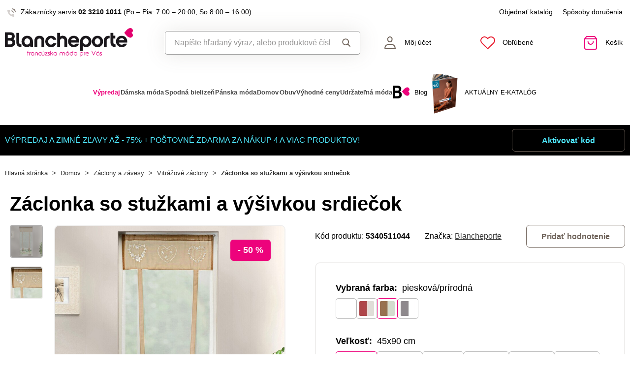

--- FILE ---
content_type: text/html; charset=utf-8
request_url: https://www.google.com/recaptcha/api2/anchor?ar=1&k=6LfgSicrAAAAACZbsYr1kKBi6xih_8itemCsfmx0&co=aHR0cHM6Ly93d3cuYmxhbmNoZXBvcnRlLnNrOjQ0Mw..&hl=en&v=N67nZn4AqZkNcbeMu4prBgzg&size=invisible&badge=inline&anchor-ms=20000&execute-ms=30000&cb=tfvv4sivqig2
body_size: 48521
content:
<!DOCTYPE HTML><html dir="ltr" lang="en"><head><meta http-equiv="Content-Type" content="text/html; charset=UTF-8">
<meta http-equiv="X-UA-Compatible" content="IE=edge">
<title>reCAPTCHA</title>
<style type="text/css">
/* cyrillic-ext */
@font-face {
  font-family: 'Roboto';
  font-style: normal;
  font-weight: 400;
  font-stretch: 100%;
  src: url(//fonts.gstatic.com/s/roboto/v48/KFO7CnqEu92Fr1ME7kSn66aGLdTylUAMa3GUBHMdazTgWw.woff2) format('woff2');
  unicode-range: U+0460-052F, U+1C80-1C8A, U+20B4, U+2DE0-2DFF, U+A640-A69F, U+FE2E-FE2F;
}
/* cyrillic */
@font-face {
  font-family: 'Roboto';
  font-style: normal;
  font-weight: 400;
  font-stretch: 100%;
  src: url(//fonts.gstatic.com/s/roboto/v48/KFO7CnqEu92Fr1ME7kSn66aGLdTylUAMa3iUBHMdazTgWw.woff2) format('woff2');
  unicode-range: U+0301, U+0400-045F, U+0490-0491, U+04B0-04B1, U+2116;
}
/* greek-ext */
@font-face {
  font-family: 'Roboto';
  font-style: normal;
  font-weight: 400;
  font-stretch: 100%;
  src: url(//fonts.gstatic.com/s/roboto/v48/KFO7CnqEu92Fr1ME7kSn66aGLdTylUAMa3CUBHMdazTgWw.woff2) format('woff2');
  unicode-range: U+1F00-1FFF;
}
/* greek */
@font-face {
  font-family: 'Roboto';
  font-style: normal;
  font-weight: 400;
  font-stretch: 100%;
  src: url(//fonts.gstatic.com/s/roboto/v48/KFO7CnqEu92Fr1ME7kSn66aGLdTylUAMa3-UBHMdazTgWw.woff2) format('woff2');
  unicode-range: U+0370-0377, U+037A-037F, U+0384-038A, U+038C, U+038E-03A1, U+03A3-03FF;
}
/* math */
@font-face {
  font-family: 'Roboto';
  font-style: normal;
  font-weight: 400;
  font-stretch: 100%;
  src: url(//fonts.gstatic.com/s/roboto/v48/KFO7CnqEu92Fr1ME7kSn66aGLdTylUAMawCUBHMdazTgWw.woff2) format('woff2');
  unicode-range: U+0302-0303, U+0305, U+0307-0308, U+0310, U+0312, U+0315, U+031A, U+0326-0327, U+032C, U+032F-0330, U+0332-0333, U+0338, U+033A, U+0346, U+034D, U+0391-03A1, U+03A3-03A9, U+03B1-03C9, U+03D1, U+03D5-03D6, U+03F0-03F1, U+03F4-03F5, U+2016-2017, U+2034-2038, U+203C, U+2040, U+2043, U+2047, U+2050, U+2057, U+205F, U+2070-2071, U+2074-208E, U+2090-209C, U+20D0-20DC, U+20E1, U+20E5-20EF, U+2100-2112, U+2114-2115, U+2117-2121, U+2123-214F, U+2190, U+2192, U+2194-21AE, U+21B0-21E5, U+21F1-21F2, U+21F4-2211, U+2213-2214, U+2216-22FF, U+2308-230B, U+2310, U+2319, U+231C-2321, U+2336-237A, U+237C, U+2395, U+239B-23B7, U+23D0, U+23DC-23E1, U+2474-2475, U+25AF, U+25B3, U+25B7, U+25BD, U+25C1, U+25CA, U+25CC, U+25FB, U+266D-266F, U+27C0-27FF, U+2900-2AFF, U+2B0E-2B11, U+2B30-2B4C, U+2BFE, U+3030, U+FF5B, U+FF5D, U+1D400-1D7FF, U+1EE00-1EEFF;
}
/* symbols */
@font-face {
  font-family: 'Roboto';
  font-style: normal;
  font-weight: 400;
  font-stretch: 100%;
  src: url(//fonts.gstatic.com/s/roboto/v48/KFO7CnqEu92Fr1ME7kSn66aGLdTylUAMaxKUBHMdazTgWw.woff2) format('woff2');
  unicode-range: U+0001-000C, U+000E-001F, U+007F-009F, U+20DD-20E0, U+20E2-20E4, U+2150-218F, U+2190, U+2192, U+2194-2199, U+21AF, U+21E6-21F0, U+21F3, U+2218-2219, U+2299, U+22C4-22C6, U+2300-243F, U+2440-244A, U+2460-24FF, U+25A0-27BF, U+2800-28FF, U+2921-2922, U+2981, U+29BF, U+29EB, U+2B00-2BFF, U+4DC0-4DFF, U+FFF9-FFFB, U+10140-1018E, U+10190-1019C, U+101A0, U+101D0-101FD, U+102E0-102FB, U+10E60-10E7E, U+1D2C0-1D2D3, U+1D2E0-1D37F, U+1F000-1F0FF, U+1F100-1F1AD, U+1F1E6-1F1FF, U+1F30D-1F30F, U+1F315, U+1F31C, U+1F31E, U+1F320-1F32C, U+1F336, U+1F378, U+1F37D, U+1F382, U+1F393-1F39F, U+1F3A7-1F3A8, U+1F3AC-1F3AF, U+1F3C2, U+1F3C4-1F3C6, U+1F3CA-1F3CE, U+1F3D4-1F3E0, U+1F3ED, U+1F3F1-1F3F3, U+1F3F5-1F3F7, U+1F408, U+1F415, U+1F41F, U+1F426, U+1F43F, U+1F441-1F442, U+1F444, U+1F446-1F449, U+1F44C-1F44E, U+1F453, U+1F46A, U+1F47D, U+1F4A3, U+1F4B0, U+1F4B3, U+1F4B9, U+1F4BB, U+1F4BF, U+1F4C8-1F4CB, U+1F4D6, U+1F4DA, U+1F4DF, U+1F4E3-1F4E6, U+1F4EA-1F4ED, U+1F4F7, U+1F4F9-1F4FB, U+1F4FD-1F4FE, U+1F503, U+1F507-1F50B, U+1F50D, U+1F512-1F513, U+1F53E-1F54A, U+1F54F-1F5FA, U+1F610, U+1F650-1F67F, U+1F687, U+1F68D, U+1F691, U+1F694, U+1F698, U+1F6AD, U+1F6B2, U+1F6B9-1F6BA, U+1F6BC, U+1F6C6-1F6CF, U+1F6D3-1F6D7, U+1F6E0-1F6EA, U+1F6F0-1F6F3, U+1F6F7-1F6FC, U+1F700-1F7FF, U+1F800-1F80B, U+1F810-1F847, U+1F850-1F859, U+1F860-1F887, U+1F890-1F8AD, U+1F8B0-1F8BB, U+1F8C0-1F8C1, U+1F900-1F90B, U+1F93B, U+1F946, U+1F984, U+1F996, U+1F9E9, U+1FA00-1FA6F, U+1FA70-1FA7C, U+1FA80-1FA89, U+1FA8F-1FAC6, U+1FACE-1FADC, U+1FADF-1FAE9, U+1FAF0-1FAF8, U+1FB00-1FBFF;
}
/* vietnamese */
@font-face {
  font-family: 'Roboto';
  font-style: normal;
  font-weight: 400;
  font-stretch: 100%;
  src: url(//fonts.gstatic.com/s/roboto/v48/KFO7CnqEu92Fr1ME7kSn66aGLdTylUAMa3OUBHMdazTgWw.woff2) format('woff2');
  unicode-range: U+0102-0103, U+0110-0111, U+0128-0129, U+0168-0169, U+01A0-01A1, U+01AF-01B0, U+0300-0301, U+0303-0304, U+0308-0309, U+0323, U+0329, U+1EA0-1EF9, U+20AB;
}
/* latin-ext */
@font-face {
  font-family: 'Roboto';
  font-style: normal;
  font-weight: 400;
  font-stretch: 100%;
  src: url(//fonts.gstatic.com/s/roboto/v48/KFO7CnqEu92Fr1ME7kSn66aGLdTylUAMa3KUBHMdazTgWw.woff2) format('woff2');
  unicode-range: U+0100-02BA, U+02BD-02C5, U+02C7-02CC, U+02CE-02D7, U+02DD-02FF, U+0304, U+0308, U+0329, U+1D00-1DBF, U+1E00-1E9F, U+1EF2-1EFF, U+2020, U+20A0-20AB, U+20AD-20C0, U+2113, U+2C60-2C7F, U+A720-A7FF;
}
/* latin */
@font-face {
  font-family: 'Roboto';
  font-style: normal;
  font-weight: 400;
  font-stretch: 100%;
  src: url(//fonts.gstatic.com/s/roboto/v48/KFO7CnqEu92Fr1ME7kSn66aGLdTylUAMa3yUBHMdazQ.woff2) format('woff2');
  unicode-range: U+0000-00FF, U+0131, U+0152-0153, U+02BB-02BC, U+02C6, U+02DA, U+02DC, U+0304, U+0308, U+0329, U+2000-206F, U+20AC, U+2122, U+2191, U+2193, U+2212, U+2215, U+FEFF, U+FFFD;
}
/* cyrillic-ext */
@font-face {
  font-family: 'Roboto';
  font-style: normal;
  font-weight: 500;
  font-stretch: 100%;
  src: url(//fonts.gstatic.com/s/roboto/v48/KFO7CnqEu92Fr1ME7kSn66aGLdTylUAMa3GUBHMdazTgWw.woff2) format('woff2');
  unicode-range: U+0460-052F, U+1C80-1C8A, U+20B4, U+2DE0-2DFF, U+A640-A69F, U+FE2E-FE2F;
}
/* cyrillic */
@font-face {
  font-family: 'Roboto';
  font-style: normal;
  font-weight: 500;
  font-stretch: 100%;
  src: url(//fonts.gstatic.com/s/roboto/v48/KFO7CnqEu92Fr1ME7kSn66aGLdTylUAMa3iUBHMdazTgWw.woff2) format('woff2');
  unicode-range: U+0301, U+0400-045F, U+0490-0491, U+04B0-04B1, U+2116;
}
/* greek-ext */
@font-face {
  font-family: 'Roboto';
  font-style: normal;
  font-weight: 500;
  font-stretch: 100%;
  src: url(//fonts.gstatic.com/s/roboto/v48/KFO7CnqEu92Fr1ME7kSn66aGLdTylUAMa3CUBHMdazTgWw.woff2) format('woff2');
  unicode-range: U+1F00-1FFF;
}
/* greek */
@font-face {
  font-family: 'Roboto';
  font-style: normal;
  font-weight: 500;
  font-stretch: 100%;
  src: url(//fonts.gstatic.com/s/roboto/v48/KFO7CnqEu92Fr1ME7kSn66aGLdTylUAMa3-UBHMdazTgWw.woff2) format('woff2');
  unicode-range: U+0370-0377, U+037A-037F, U+0384-038A, U+038C, U+038E-03A1, U+03A3-03FF;
}
/* math */
@font-face {
  font-family: 'Roboto';
  font-style: normal;
  font-weight: 500;
  font-stretch: 100%;
  src: url(//fonts.gstatic.com/s/roboto/v48/KFO7CnqEu92Fr1ME7kSn66aGLdTylUAMawCUBHMdazTgWw.woff2) format('woff2');
  unicode-range: U+0302-0303, U+0305, U+0307-0308, U+0310, U+0312, U+0315, U+031A, U+0326-0327, U+032C, U+032F-0330, U+0332-0333, U+0338, U+033A, U+0346, U+034D, U+0391-03A1, U+03A3-03A9, U+03B1-03C9, U+03D1, U+03D5-03D6, U+03F0-03F1, U+03F4-03F5, U+2016-2017, U+2034-2038, U+203C, U+2040, U+2043, U+2047, U+2050, U+2057, U+205F, U+2070-2071, U+2074-208E, U+2090-209C, U+20D0-20DC, U+20E1, U+20E5-20EF, U+2100-2112, U+2114-2115, U+2117-2121, U+2123-214F, U+2190, U+2192, U+2194-21AE, U+21B0-21E5, U+21F1-21F2, U+21F4-2211, U+2213-2214, U+2216-22FF, U+2308-230B, U+2310, U+2319, U+231C-2321, U+2336-237A, U+237C, U+2395, U+239B-23B7, U+23D0, U+23DC-23E1, U+2474-2475, U+25AF, U+25B3, U+25B7, U+25BD, U+25C1, U+25CA, U+25CC, U+25FB, U+266D-266F, U+27C0-27FF, U+2900-2AFF, U+2B0E-2B11, U+2B30-2B4C, U+2BFE, U+3030, U+FF5B, U+FF5D, U+1D400-1D7FF, U+1EE00-1EEFF;
}
/* symbols */
@font-face {
  font-family: 'Roboto';
  font-style: normal;
  font-weight: 500;
  font-stretch: 100%;
  src: url(//fonts.gstatic.com/s/roboto/v48/KFO7CnqEu92Fr1ME7kSn66aGLdTylUAMaxKUBHMdazTgWw.woff2) format('woff2');
  unicode-range: U+0001-000C, U+000E-001F, U+007F-009F, U+20DD-20E0, U+20E2-20E4, U+2150-218F, U+2190, U+2192, U+2194-2199, U+21AF, U+21E6-21F0, U+21F3, U+2218-2219, U+2299, U+22C4-22C6, U+2300-243F, U+2440-244A, U+2460-24FF, U+25A0-27BF, U+2800-28FF, U+2921-2922, U+2981, U+29BF, U+29EB, U+2B00-2BFF, U+4DC0-4DFF, U+FFF9-FFFB, U+10140-1018E, U+10190-1019C, U+101A0, U+101D0-101FD, U+102E0-102FB, U+10E60-10E7E, U+1D2C0-1D2D3, U+1D2E0-1D37F, U+1F000-1F0FF, U+1F100-1F1AD, U+1F1E6-1F1FF, U+1F30D-1F30F, U+1F315, U+1F31C, U+1F31E, U+1F320-1F32C, U+1F336, U+1F378, U+1F37D, U+1F382, U+1F393-1F39F, U+1F3A7-1F3A8, U+1F3AC-1F3AF, U+1F3C2, U+1F3C4-1F3C6, U+1F3CA-1F3CE, U+1F3D4-1F3E0, U+1F3ED, U+1F3F1-1F3F3, U+1F3F5-1F3F7, U+1F408, U+1F415, U+1F41F, U+1F426, U+1F43F, U+1F441-1F442, U+1F444, U+1F446-1F449, U+1F44C-1F44E, U+1F453, U+1F46A, U+1F47D, U+1F4A3, U+1F4B0, U+1F4B3, U+1F4B9, U+1F4BB, U+1F4BF, U+1F4C8-1F4CB, U+1F4D6, U+1F4DA, U+1F4DF, U+1F4E3-1F4E6, U+1F4EA-1F4ED, U+1F4F7, U+1F4F9-1F4FB, U+1F4FD-1F4FE, U+1F503, U+1F507-1F50B, U+1F50D, U+1F512-1F513, U+1F53E-1F54A, U+1F54F-1F5FA, U+1F610, U+1F650-1F67F, U+1F687, U+1F68D, U+1F691, U+1F694, U+1F698, U+1F6AD, U+1F6B2, U+1F6B9-1F6BA, U+1F6BC, U+1F6C6-1F6CF, U+1F6D3-1F6D7, U+1F6E0-1F6EA, U+1F6F0-1F6F3, U+1F6F7-1F6FC, U+1F700-1F7FF, U+1F800-1F80B, U+1F810-1F847, U+1F850-1F859, U+1F860-1F887, U+1F890-1F8AD, U+1F8B0-1F8BB, U+1F8C0-1F8C1, U+1F900-1F90B, U+1F93B, U+1F946, U+1F984, U+1F996, U+1F9E9, U+1FA00-1FA6F, U+1FA70-1FA7C, U+1FA80-1FA89, U+1FA8F-1FAC6, U+1FACE-1FADC, U+1FADF-1FAE9, U+1FAF0-1FAF8, U+1FB00-1FBFF;
}
/* vietnamese */
@font-face {
  font-family: 'Roboto';
  font-style: normal;
  font-weight: 500;
  font-stretch: 100%;
  src: url(//fonts.gstatic.com/s/roboto/v48/KFO7CnqEu92Fr1ME7kSn66aGLdTylUAMa3OUBHMdazTgWw.woff2) format('woff2');
  unicode-range: U+0102-0103, U+0110-0111, U+0128-0129, U+0168-0169, U+01A0-01A1, U+01AF-01B0, U+0300-0301, U+0303-0304, U+0308-0309, U+0323, U+0329, U+1EA0-1EF9, U+20AB;
}
/* latin-ext */
@font-face {
  font-family: 'Roboto';
  font-style: normal;
  font-weight: 500;
  font-stretch: 100%;
  src: url(//fonts.gstatic.com/s/roboto/v48/KFO7CnqEu92Fr1ME7kSn66aGLdTylUAMa3KUBHMdazTgWw.woff2) format('woff2');
  unicode-range: U+0100-02BA, U+02BD-02C5, U+02C7-02CC, U+02CE-02D7, U+02DD-02FF, U+0304, U+0308, U+0329, U+1D00-1DBF, U+1E00-1E9F, U+1EF2-1EFF, U+2020, U+20A0-20AB, U+20AD-20C0, U+2113, U+2C60-2C7F, U+A720-A7FF;
}
/* latin */
@font-face {
  font-family: 'Roboto';
  font-style: normal;
  font-weight: 500;
  font-stretch: 100%;
  src: url(//fonts.gstatic.com/s/roboto/v48/KFO7CnqEu92Fr1ME7kSn66aGLdTylUAMa3yUBHMdazQ.woff2) format('woff2');
  unicode-range: U+0000-00FF, U+0131, U+0152-0153, U+02BB-02BC, U+02C6, U+02DA, U+02DC, U+0304, U+0308, U+0329, U+2000-206F, U+20AC, U+2122, U+2191, U+2193, U+2212, U+2215, U+FEFF, U+FFFD;
}
/* cyrillic-ext */
@font-face {
  font-family: 'Roboto';
  font-style: normal;
  font-weight: 900;
  font-stretch: 100%;
  src: url(//fonts.gstatic.com/s/roboto/v48/KFO7CnqEu92Fr1ME7kSn66aGLdTylUAMa3GUBHMdazTgWw.woff2) format('woff2');
  unicode-range: U+0460-052F, U+1C80-1C8A, U+20B4, U+2DE0-2DFF, U+A640-A69F, U+FE2E-FE2F;
}
/* cyrillic */
@font-face {
  font-family: 'Roboto';
  font-style: normal;
  font-weight: 900;
  font-stretch: 100%;
  src: url(//fonts.gstatic.com/s/roboto/v48/KFO7CnqEu92Fr1ME7kSn66aGLdTylUAMa3iUBHMdazTgWw.woff2) format('woff2');
  unicode-range: U+0301, U+0400-045F, U+0490-0491, U+04B0-04B1, U+2116;
}
/* greek-ext */
@font-face {
  font-family: 'Roboto';
  font-style: normal;
  font-weight: 900;
  font-stretch: 100%;
  src: url(//fonts.gstatic.com/s/roboto/v48/KFO7CnqEu92Fr1ME7kSn66aGLdTylUAMa3CUBHMdazTgWw.woff2) format('woff2');
  unicode-range: U+1F00-1FFF;
}
/* greek */
@font-face {
  font-family: 'Roboto';
  font-style: normal;
  font-weight: 900;
  font-stretch: 100%;
  src: url(//fonts.gstatic.com/s/roboto/v48/KFO7CnqEu92Fr1ME7kSn66aGLdTylUAMa3-UBHMdazTgWw.woff2) format('woff2');
  unicode-range: U+0370-0377, U+037A-037F, U+0384-038A, U+038C, U+038E-03A1, U+03A3-03FF;
}
/* math */
@font-face {
  font-family: 'Roboto';
  font-style: normal;
  font-weight: 900;
  font-stretch: 100%;
  src: url(//fonts.gstatic.com/s/roboto/v48/KFO7CnqEu92Fr1ME7kSn66aGLdTylUAMawCUBHMdazTgWw.woff2) format('woff2');
  unicode-range: U+0302-0303, U+0305, U+0307-0308, U+0310, U+0312, U+0315, U+031A, U+0326-0327, U+032C, U+032F-0330, U+0332-0333, U+0338, U+033A, U+0346, U+034D, U+0391-03A1, U+03A3-03A9, U+03B1-03C9, U+03D1, U+03D5-03D6, U+03F0-03F1, U+03F4-03F5, U+2016-2017, U+2034-2038, U+203C, U+2040, U+2043, U+2047, U+2050, U+2057, U+205F, U+2070-2071, U+2074-208E, U+2090-209C, U+20D0-20DC, U+20E1, U+20E5-20EF, U+2100-2112, U+2114-2115, U+2117-2121, U+2123-214F, U+2190, U+2192, U+2194-21AE, U+21B0-21E5, U+21F1-21F2, U+21F4-2211, U+2213-2214, U+2216-22FF, U+2308-230B, U+2310, U+2319, U+231C-2321, U+2336-237A, U+237C, U+2395, U+239B-23B7, U+23D0, U+23DC-23E1, U+2474-2475, U+25AF, U+25B3, U+25B7, U+25BD, U+25C1, U+25CA, U+25CC, U+25FB, U+266D-266F, U+27C0-27FF, U+2900-2AFF, U+2B0E-2B11, U+2B30-2B4C, U+2BFE, U+3030, U+FF5B, U+FF5D, U+1D400-1D7FF, U+1EE00-1EEFF;
}
/* symbols */
@font-face {
  font-family: 'Roboto';
  font-style: normal;
  font-weight: 900;
  font-stretch: 100%;
  src: url(//fonts.gstatic.com/s/roboto/v48/KFO7CnqEu92Fr1ME7kSn66aGLdTylUAMaxKUBHMdazTgWw.woff2) format('woff2');
  unicode-range: U+0001-000C, U+000E-001F, U+007F-009F, U+20DD-20E0, U+20E2-20E4, U+2150-218F, U+2190, U+2192, U+2194-2199, U+21AF, U+21E6-21F0, U+21F3, U+2218-2219, U+2299, U+22C4-22C6, U+2300-243F, U+2440-244A, U+2460-24FF, U+25A0-27BF, U+2800-28FF, U+2921-2922, U+2981, U+29BF, U+29EB, U+2B00-2BFF, U+4DC0-4DFF, U+FFF9-FFFB, U+10140-1018E, U+10190-1019C, U+101A0, U+101D0-101FD, U+102E0-102FB, U+10E60-10E7E, U+1D2C0-1D2D3, U+1D2E0-1D37F, U+1F000-1F0FF, U+1F100-1F1AD, U+1F1E6-1F1FF, U+1F30D-1F30F, U+1F315, U+1F31C, U+1F31E, U+1F320-1F32C, U+1F336, U+1F378, U+1F37D, U+1F382, U+1F393-1F39F, U+1F3A7-1F3A8, U+1F3AC-1F3AF, U+1F3C2, U+1F3C4-1F3C6, U+1F3CA-1F3CE, U+1F3D4-1F3E0, U+1F3ED, U+1F3F1-1F3F3, U+1F3F5-1F3F7, U+1F408, U+1F415, U+1F41F, U+1F426, U+1F43F, U+1F441-1F442, U+1F444, U+1F446-1F449, U+1F44C-1F44E, U+1F453, U+1F46A, U+1F47D, U+1F4A3, U+1F4B0, U+1F4B3, U+1F4B9, U+1F4BB, U+1F4BF, U+1F4C8-1F4CB, U+1F4D6, U+1F4DA, U+1F4DF, U+1F4E3-1F4E6, U+1F4EA-1F4ED, U+1F4F7, U+1F4F9-1F4FB, U+1F4FD-1F4FE, U+1F503, U+1F507-1F50B, U+1F50D, U+1F512-1F513, U+1F53E-1F54A, U+1F54F-1F5FA, U+1F610, U+1F650-1F67F, U+1F687, U+1F68D, U+1F691, U+1F694, U+1F698, U+1F6AD, U+1F6B2, U+1F6B9-1F6BA, U+1F6BC, U+1F6C6-1F6CF, U+1F6D3-1F6D7, U+1F6E0-1F6EA, U+1F6F0-1F6F3, U+1F6F7-1F6FC, U+1F700-1F7FF, U+1F800-1F80B, U+1F810-1F847, U+1F850-1F859, U+1F860-1F887, U+1F890-1F8AD, U+1F8B0-1F8BB, U+1F8C0-1F8C1, U+1F900-1F90B, U+1F93B, U+1F946, U+1F984, U+1F996, U+1F9E9, U+1FA00-1FA6F, U+1FA70-1FA7C, U+1FA80-1FA89, U+1FA8F-1FAC6, U+1FACE-1FADC, U+1FADF-1FAE9, U+1FAF0-1FAF8, U+1FB00-1FBFF;
}
/* vietnamese */
@font-face {
  font-family: 'Roboto';
  font-style: normal;
  font-weight: 900;
  font-stretch: 100%;
  src: url(//fonts.gstatic.com/s/roboto/v48/KFO7CnqEu92Fr1ME7kSn66aGLdTylUAMa3OUBHMdazTgWw.woff2) format('woff2');
  unicode-range: U+0102-0103, U+0110-0111, U+0128-0129, U+0168-0169, U+01A0-01A1, U+01AF-01B0, U+0300-0301, U+0303-0304, U+0308-0309, U+0323, U+0329, U+1EA0-1EF9, U+20AB;
}
/* latin-ext */
@font-face {
  font-family: 'Roboto';
  font-style: normal;
  font-weight: 900;
  font-stretch: 100%;
  src: url(//fonts.gstatic.com/s/roboto/v48/KFO7CnqEu92Fr1ME7kSn66aGLdTylUAMa3KUBHMdazTgWw.woff2) format('woff2');
  unicode-range: U+0100-02BA, U+02BD-02C5, U+02C7-02CC, U+02CE-02D7, U+02DD-02FF, U+0304, U+0308, U+0329, U+1D00-1DBF, U+1E00-1E9F, U+1EF2-1EFF, U+2020, U+20A0-20AB, U+20AD-20C0, U+2113, U+2C60-2C7F, U+A720-A7FF;
}
/* latin */
@font-face {
  font-family: 'Roboto';
  font-style: normal;
  font-weight: 900;
  font-stretch: 100%;
  src: url(//fonts.gstatic.com/s/roboto/v48/KFO7CnqEu92Fr1ME7kSn66aGLdTylUAMa3yUBHMdazQ.woff2) format('woff2');
  unicode-range: U+0000-00FF, U+0131, U+0152-0153, U+02BB-02BC, U+02C6, U+02DA, U+02DC, U+0304, U+0308, U+0329, U+2000-206F, U+20AC, U+2122, U+2191, U+2193, U+2212, U+2215, U+FEFF, U+FFFD;
}

</style>
<link rel="stylesheet" type="text/css" href="https://www.gstatic.com/recaptcha/releases/N67nZn4AqZkNcbeMu4prBgzg/styles__ltr.css">
<script nonce="6uRFh5ujCO5zX1LySPXzdg" type="text/javascript">window['__recaptcha_api'] = 'https://www.google.com/recaptcha/api2/';</script>
<script type="text/javascript" src="https://www.gstatic.com/recaptcha/releases/N67nZn4AqZkNcbeMu4prBgzg/recaptcha__en.js" nonce="6uRFh5ujCO5zX1LySPXzdg">
      
    </script></head>
<body><div id="rc-anchor-alert" class="rc-anchor-alert"></div>
<input type="hidden" id="recaptcha-token" value="[base64]">
<script type="text/javascript" nonce="6uRFh5ujCO5zX1LySPXzdg">
      recaptcha.anchor.Main.init("[\x22ainput\x22,[\x22bgdata\x22,\x22\x22,\[base64]/[base64]/[base64]/[base64]/[base64]/[base64]/KGcoTywyNTMsTy5PKSxVRyhPLEMpKTpnKE8sMjUzLEMpLE8pKSxsKSksTykpfSxieT1mdW5jdGlvbihDLE8sdSxsKXtmb3IobD0odT1SKEMpLDApO08+MDtPLS0pbD1sPDw4fFooQyk7ZyhDLHUsbCl9LFVHPWZ1bmN0aW9uKEMsTyl7Qy5pLmxlbmd0aD4xMDQ/[base64]/[base64]/[base64]/[base64]/[base64]/[base64]/[base64]\\u003d\x22,\[base64]\x22,\x22YcK5wow7S8Kpw5ArwrvCoR0VwolQw4nDgArDhjshIsOaFMOEaSdzwoM0dsKYHMODXRp7AnDDvQ3DglrCgx/[base64]/P8KrLMOiw5rCicOhYlTDgMKkw4/DlA4vwpB2w6/CicK+LMKgAsOKLwZawpFwW8OdOm8XwrnDjQLDun9nwqpuOQTDisKXBEF/DBXDt8OWwpcGC8KWw5/CpsOFw5zDgy4VRm3CqMKiwqLDkVELwpPDrsOQwqA3wqvDgsKFwqbCo8KNWy4+wofCokHDtnMswrvCicK/[base64]/Cmy54P8OcwrUZwqp5BsKIw6LCjMOGBcKjwqjDtinClCTCkgrDosKjJQQawrl/ZFYewrDDgF4BFjnCncKbH8KBAVHDssOrScOtXMKJd0XDsh/CssOjaXMofsOeVcKPwqnDv1jDrXUTwpDDmsOHc8OBw7nCn1fDmsO3w7vDoMKiCsOuwqXDhhpVw6RKPcKzw4fDjFNybUjDhhtDw77CusK4csOLw6jDg8KeMMKAw6R/[base64]/Dn3MJw45fZznDhsKZRxcHwo4yTsOOYsOIwrvDm8KrZntgwpM3wrIlFMO0w7QfDcKTw6ZpTcKhwp13V8KUwqATWcOoF8OlL8KPLsO5acOHLinCn8Kcw4ZUwp/DoifCsz/CrsKUwrkhTUkDBnHCpsOnwoPDuynCjsKXTMKnFCQ0fcK8wrJ2JsOVwqtXXMO/wpNqbsOfcMOpw5IwAMK/P8OGwoXCm34vw54tamTCplPCmcKBwq7DpFApOj3DhMOmwqUNw6zCjMOPw6zDqmLDoiMFLHEUH8Oswo9dXcOsw7DCosK9YsKOPcKCw6gwwpzDrlbCgMKBTV8nLjPDtMKDJ8OiwpTCrMKVWlHCljPDh2hUwrfCsMO8w5QiwrzCk2/DpnHDvF5vR1Y3IcKpeMOxZsOyw4s1wo8cDCHCr2E+w5dLL3HDo8OjwoZobsKrw5hdbhh7w4N0woUEFMOPPkvDmlVvUMONGlMMesOkw6sZw4vDv8KBUyrDtV/DvQ7Du8K6JhXCnsOIwqHDnCTChcOhwrDDsA0Sw6zChsO+IztTwqR2w4srBDfDkmBVM8O9wpljwrXDhw02woVTIsKSE8Kjwo7DksKvwpjDqSg5wrR/w7jCvsOOwofCrnnCmcOHS8KYw7nChXYRHEwgIyTChcK2wptBw4ddwrMRLMKCPsKGw5jDok/CtzoWw65zPnrDgcKowo9dempKPsKHwrs+ZcKdZFN/[base64]/Cm8KCw4LDrcOmwoXDk8OOw5PCo3xVM8K5wq89UzIrw4nDqjjDj8Oyw7vDlsOnQMOiwrLCksKWwqXCqyxPwq8Nd8Oowod2wohDw7DDj8OTP2PCtH7CuAFXwpwkMcOBwrnDs8KWRcOJw6vCssKPw7ZiMCXDosKtwr3CjsO/WVnDuGF7wqDDsA0Jw7HCsF3Ck3V+dHVTUMO0PnFZdmfDi1vCnMKmwoXCmsOeJm/Cm2PCrzsEfRLCi8Ocw7FTw7lPwpBcwopMQjPCpl3CgcO/d8OdA8KzQwMLwrLCiEwkw7XCgXXCpsOub8OoTxbCpsOnwpzDqMKCw6w3w4fCosOcwp/ChWw9wot3K23DlsKkw5XCrcKwdxJCFyUewrsFP8KJw4lgO8OWwpLDjcOKwr7DisKHw4pQw67DlMOVw4hPwolywqDCjTYMd8K8OEk3wr/Cu8Oow61qw6J0wqfDpQAxHsK7CsOSblseOyxvf2NiRQPDtUTDjSDCisKbwpwgwp/DkcOdZ20dag12wr9ICMOEwobDgcO8wpdXc8Kzw7c1JsOQwq0oT8OXGkfCr8Ktfx7CtcOmOlkvEMOFw7k1Kj5nM1LCjMOrZEYIPB/[base64]/CvW3CpsOBw5jChMK7w4vCnGsHwo7CjxAtwqHDvMO0SsKSwoHDoMKaRGLCsMKmVsKWd8KYwpZResOObG/CssKeLQ/[base64]/RD/DhcO9wq3Dn8Kdwr7CvmtYBsK+wrTCm30qw4TDnMOOFMOCw5DClMOWUH9Jw4/CrDoPwqHClcOue3MdYMO9UR3DvsOewpLDsg5bNsK2BHbDpMKYVgk8cMO7aW9twrLCpGQ8w7lsLGvDtMK6wrTCo8OIw6bDpsOGLMOZw5PClMKyZ8O5w4TDhcKNwpXDr3QWGMKCwqDDkMOWwpY6FSkfYcOQw5jDjSxww7Mjw4/Dt0tJwp7DnWHCkMKIw7nDisOawpvCl8KeX8O0IsK0bcO7w7tSwqRCw4dcw4jCvcORw6MFYsKGY2vCgCrCikfDs8KTwoHDuS3CvsKsKwNxfRfCsjDDisKvCsK4XiDCsMKFB34JY8OPMXLCscKsFsO5w5FHbUhDw6TCq8KFw6XDvgkawp/Dr8KLPsK/JsOscznDu2VYXSHCnXTCrx3DqjIVwrJtMMONw55RVcOAccK9IcOwwqVpAzLDu8KCw7huPMO3wq5pwr/[base64]/EhTCs8OewrEaPcKiwo5Hwq1UwrEBb8OkwrLCtsOKMzRxKcKUwp9uw6nCgwBsCsOqWk3CtMOVHMKid8O0w75vw6gRVMObHcOiNsO6w4/DjsK0w5bCgcO1FzzCj8OvwpMYw6/Dp2x3wqNfwp7DpSQgwp3CkWp/wqfCrcKdMVcjGcKww7FPNUnCsm7DnMKBwqQ7wrzCkGLDhsKKw7UiYAEpwp0Ow6fCmcKxX8KmwpPDmcOmw7A/[base64]/Do0w8P8OIwonCvsOfw79tw6Mgw5V0RsOLUMKDbMKzwo8uY8ODwpsQESbCm8K/NsKowqjCnMKfaMKCOAHConViw79GYRHChX09BcKOwo/Dun/DjxMndcO/WVXDiBnCi8Orc8OdwpnDmFALHcOoPcKCwqUOwoXDmG3Dpxkaw4jDmcKfAMOlQ8OHw65Iw7hUesOgEQUgw7EdUwfDisK1wqJOOcK3w43DhFB4ccOJwpXDnMOtw4LDqGoNSMKpAcKswqscHxMTw785w6fDgsKWwpxCZj3CqC/Dt8Ktw65bwrRkwqfCjDxwK8OpRDdLw4XCi3bDoMOuw7FiwqvCvcOKDEZbaMOgwpnDoMK7H8ORw79/[base64]/CmQfCv8OVwrvCqMKnNwhnKMOQBcO+wqgPw5cNMV5nOQ5vw6/CuVXClcO6WgvDhQjCgWseF0jDtiNGIMKMWMKGLmfCiAjCo8KiwrRqw6AwBQfCo8KWw4kTXmXCpg3CqGt4O8OTw7rDmg1JwqPChsOTZn8Kw5rCqMK/YA7CuUI7wpxtS8KyK8KGw4/[base64]/[base64]/NMOeFMOua8Kqwr94w71jATZUwpzDjxVGw5Fww4nCl00QwqvCtsK2wpTCvn8adgQgLwXCkcOtUR8/w5whdsOzw54aUMOzDMOHw6XCvgHCpMOXw63Cul9vwr7Ct1rCicK3ZcO1w53Cgis6w7ZjGMKbw5BOXFrCv3JJcsO7wrjDuMOOw5TCtwF3wq4iJDDDhVHCi2TDksOEQVgrw4TCj8Knw5HDjMKww4jClMOnIE/Ch8Kzw7DCqWMPwrDDlkzDkcOcJsK7w7jDl8O3YgvDsx7CvsKsEsOrwqTDol4lw4zCpcOHwr5+K8KYD0fCkcKJdQ11w4PDiRNsYsKXwpRyccOpw4tGwrs/w7Awwoh8esK/w63CrsKBwpTDp8O4JW3DjDvDsUfCoEh/w7HDpXQvXcKCwoZsY8O9Ryl6KRZ3IcOxwqbDhcKyw7rCmsKidsKDCUUdKcKDalcpwo/ChMO8w4PClsO1w5gcw7FnAsOMwqHClCXCk3smw5N/[base64]/wrnCvAjCm1g4JHlWw7jCqsO+CDjDisOrwpB7worDhcOewpbCk8Osw6nDocOmwqjCq8KtS8OPRcKNwr7CuSVCw4jCkAcaWMO1VSY4E8KnwpxswpcQw4/[base64]/bsObwo7CvMORw4PDnQXDjcK2HsKKDUfDu8K9w491T2XDkjDCtsKPJCkvw4YXw4UGw5JSw4zChsOrWMOLw5PDvcOvf0gxwr0Kw7AAYcO6V2p5wrIGwrPCp8OkewR+DcOXwrbCj8Otwq7CnzcrPcOaDcKCUhojeGvCiHA6w5zDrsOLw6PCjMKAw6/Ds8KfwpMOwrvCsDovwqkiMBRjRsKmw4fDtC/ChkLCgQ9mw4jCpsOUFgLCgix8eXnCrlTDqUYOw5p1w6rDhMOWw4XDo3/Ch8Klw7LCs8Ktw7wIM8KhM8K8VGAtbSVZQcK/w4wjw4N8w4BRw7oxw4E6w6s7w63CjcOHHShgwqdAW0LDgMKhEcKqw43CkcOmYsOWL3vCnyTCnMO+GlnCoMKBw6TCr8OhfMKCfMO/[base64]/Dp8Kiw4NPw6IYMMKfAsKWZsKZBQnDuR7Cj8OWHhtEw7J2wrhywr7DpVdlfmIZJsOfw4VrXynCh8K+WsKFGcKMw4lsw6zDtDXCpUnClgfDhcKLJsOZJk9kFBhXY8KaEcO/[base64]/DlVd/Gl44w4DCvEjDg3kfAkBva8KZwoo4bsOvw4LDuBkOcsOswpLCq8KER8OCG8KNwqRUdMOyLz0Ya8OUw5TCqcKKwotlw7cdYy/CpirDj8K1w6nCqcORGxpxZ05cC1vDvxTCvy3DrCJiwqbCsGLCgATClsKUw40/w4RdKjppZ8KNw47DshcCwqPCqjVNwprCkxABw5Mvw45pw4oAwr3CrMOSIcOhw45/aW9Bw4bDg37CgcOrTmtZwqbCuhMbRMKueT8EKUllFsOKw6HDusKAWMObwr7DmzrCmF/Duw5wwozCuRTCninCvMOmI1AHwrDCuBHDlxTDq8KJTx9qY8Ouw48KNT/Cg8OzwovCicKrLMOJwqAvPTMmV3HCvirCucK9TMKScGDCkjZXc8Oawp1nw64gwr/CvsOswpzCtsKdH8O5RRfDocKZwojCiUIjwpsMScOtw5JPW8K/E37Dr3LCnioYAcKRJ37DjMKcwp/CjRbDvQ/Ci8KhS29swojCtHnChFLCiGdvBMKmbcOYBEbDlsKowqzDusKkXRDCvXs6GcOpJcONwoZew5DCgcOQHMKbw7bCjwPCgAHCmE0yVcKGdz43wpHCuSpIacOewpfCiXHDjSZPwp1OwrBgERTChhPDrEPCvFTDpVzCkBTCksOcwqc/w4tYw7PCom0dwqNzw6vCtF3DuMKFwovDusKya8O2w7M+OwcvwpzCqcO0w6czw4zCnsKZMRDDgD/CsHvCpMOaNMOLw5howqtBw6V9wp4ew5kqwqXDicKWU8KgwpvDgcK6VsKEbMKkN8KAJ8OSw6bCslgZw4gLwpsAwqHDgnHDoFrCgzPDhnXDvQrCrxw9V0MnwqHCpSHDvsKsBD4acxjDr8KjSRXDpSDChU7CgsKbw5bDlsK8LHnDoE8/wrEew75Kw71gwp1he8KjNF5OWVrCi8Kkw4lFwoU0AcOtw7diw7jDtijCgcKTesKRw4TCssK1C8K/wofCvcOWRcONZsKVw47Ch8OqwrUHw7MSwqjDg2gFwrrCgy/DlMKHwqB0w4/[base64]/Dqkt8wqDDuw7CuBtlFWVPw4DCjgvCncKSUS9zbcOtJXfCvsOFwrTDu2vCm8KOGTRKw5Jkw4RdfXjDuTbDg8OpwrUtw5nCig7DlSN3wqTDlQhNDDo5woQhw4nDtcOqw7AKw69CfsKOWX4afgtfaHHCtsKuw71Nwq06w7LDvcOYNsKZasKfAWHDuWTDqMOgajU/Fmlbw7RPRV3DlMKXeMK+wqzDu1/[base64]/Ds8Ozw7nDmsKVwoxKd8OcfRHCnxfDqcO7wqdII8KNG1fCpBXDjMOxw6zDtMKPAGTCjcKQSBDCglFUQsOWw7DCvsOSw4wDYGtmWV7CmMOcw6Y/[base64]/CgMOXw4bCoh7CrCzDoQoJw4vDtsKYw5A/w59oTRLCoMKDw5HDscO/A8OkDcOVw4Rtwo43VSbDpsKEwrXCpjEMY1TCnsO9e8KGw5F5woTCqWFpEsO4PMKWJmPCkEwOOH3DvwPDocKiw4YVcsOpB8K7w79pCcKaKsOjw6fDrSfCpcO2w7YJYMOvdiwxPMOgw7TCucO6w6TCrXZ+w59Pw4/[base64]/[base64]/DsMOHRD0nVcK4w6TCl8Okw7E2ZQgvwpslcnnDpgbDnMO6w67CvsKzV8KtbjfDunJwwowbw4sDwo7CjQDCtcO0XxXCunHDmsOmw6zDvUPDqhjCsMO2wpsZExLDrzA6wpwcwqwnw5dld8OLVAUJw7TChsKxwr7ClhjCp1vCpX/CqUjCgzZHAcOGL1FgJ8KiwpjCkitgw6jDuRDDu8K1dcKLLwTCjsKUw6nClyXDhTY7w5fCiy8kYW5Hwop4EsOfGMKYwqzCvjjCn0zCm8K+ScKwNylMQj4jw6TDhcK1w47CoWVqVBPCkTp3E8OdcCMoZgXDlB/DgSwDwrgOwpAETsKIwpVjw6M5wrVGVsOJQG49Hj7Cv0vCjxgyWgNjUxrCuMK2w7wdw7XDpMODw75Lwq/[base64]/[base64]/CuMOSwpIZw5piwrDDijcCw4zChnzDhnjDmmbCk38Dw5vDr8KOM8K0wplpTzd9wp3CrsOQPk/Cg0JgwqE6wrhUHMKeVkwDCcKaPmfDhDR7wqwrwq/DvsOrVcK5YMO8wqlVwqnCrsK1TcKDfsKXZcKMGkUmwpzCjsOGDS7CvE3DiMOZRVItVigGKR/[base64]/CnsKZCw/DjUvDvMOXwoDCuMK1XcKow5TDoC/CvMKjw69Ewr0oDhbDrWwowrEhw44dBUBqwqLCisKrDMOMV1rDgEkuwoTDqcOkw5PDrF8ZwrfDl8KDRMKtfAxVaRjDoiQ1YsKsw73DuE8vBllwRyHCmkvDsj02wqobAQXCvD7DgH9aPMK/w5rCkXXDksOPQG9zw5Rmez54w43DvcObw41nwrY8w7tywoDDshodbQ7Ch0skMMK2GcKkwqfDljzCnWnCtighXMKGwrN5LGLCh8OxwpDCqSjCkcOew6XDvGtKXQHDth3DvMKpwpFSw6HCqn9JwpDDlE0rw6jDtlEsHcOEXcK5DsK1wo1qw7XDlcO5CVXDvz/DqDbCkWLDs2/DmmHCoArCs8K3QMKTOMKHLsK9W1zCjFpGwrDChUcpJ3AALgbDqD3CiBvCs8K7FkEowpRRwrV7w7vDqMOYZG09w57CnMOpwpPDpMKXwp/[base64]/wrAFwqZtwpFAw7d1w5DDpMORw6LDu31Qf8KwK8Knw4ttwqbChsK2wo85eBMCw6rDulhNDyrCh2QYOsKww6IjwrPCtgtpwo/DpC7DncOwwpPCvMOPwojCpsOuwroXacKNGgvCiMOkGsKxcMKiwr0Aw47Dg3gzwqnDgStLw6zCly5SOlPDtGvDvMOSwqnDt8KrwoZwNHYNw7fCgMKTOcKdw4AVwpHCiMOBw4HDs8KVFsOww4/[base64]/DqDTDgxJiTHvChWTCo1FtGh3DlHPDjsK3wr7CrsKzw6AUZsOsdsOhw6zDrzbCs3DCig/Cn0fDpXnCrcOsw7xhwqkzw6RoPRrCjMOYwoXDlcKnw6TCtS3DqMK1w4JnCgU1woA/w60NawTCpMKcw5krw6teFDXDt8O0bcKFNQF8wrQIMV3CrcOewp7DrMOrHGzCpgfCpsOXacKJJ8Knw6HCgMKRJkFCwqbDuMKaD8KcQTLDjmfCs8Ozw50QYU/ChAHCisOcw7/Dn2wDRsONw6Ugw4o3wp8vXRpRDBgDw43DmhgMB8OUwr0ewrVMwovDpcKMwozCpS46wpZbw4c7bx0ow7piwphFwrvDoEtMw4jCrsOHwqZmZcKaAsOkwqo+w4bCijbDl8KLw4/[base64]/wqPDi1xTwobDrcKuw5fCocO2JGDCmyrDoSTDt2xsFMKJL1QPwoHCj8OgJ8OFGm8gGcKhw7U6wpnDgMOPVMKkdAjDqBDCr8KyFcOMHsK7w7Yqw7DCmTcfGcKjw4pOwpdJwotfw59aw5kQwqbDpcKoWW3Dr2V+UXrCt1/ChBQ3Wz0CwoIsw6zDicOrwrM0d8KDOFNeJcOJFsKAacKhwoB7wrJXXMO/[base64]/[base64]/DisOlw7XCtcO9w6hYwoDDn8KAw6/CgsOJB3M2FsKqw5x3w4jCgU8nU0/[base64]/[base64]/IsOoH8K0HB7Dr8OJVcOKw6vCiQ8QAGJEGl0rAA1sw5nDlCUjd8O4w4nDmcOuw6PDs8KGacK9w5zDpMOKw5HCrgpeSMORUSrDs8OLw74Iw6rDlsOWHsK/OkbDpyrDhWFHw4LDlMKuw7poaGckbMKeFELCm8OUwp7DlEJzd8OoRg/DnFNhwrzCv8KaQkPDvFptwpHCtwXCnXdyBULCoCsBIRsTE8KCw4TDpBfDqMKAQlU2wrlrwrTDpksmNMKdOg7DkHQEw4/Cnl8YXcOiw4LCnz5hWxnCkMKkdBkKJQfCmCBywqxTwpYeZ0Bhw44Pf8OaVcKSZCw+LwZNw5zDncO2bELDiXsMDXDDvnJEW8O/[base64]/ChcOfOxxtwoYGwrR6w6vCuixjFsOKan5EOkTCmMK9wpjDikd2wo4UDU4GABp/[base64]/[base64]/CnMKFw7nDmMKkwqUDwrrDoTlMI0UdUMOkw5s/[base64]/[base64]/wr0/UcKlwrrCqcOvFjoDecOrw5vDvmkxU8KPw7zDo3PDvsO4w4xReWJZwp/[base64]/CkSHCn8OqVsOWwpTCucOZwqPDhsO1wqzDlmoGNcO8KE/CqF0/w5DCiT5cwqQ5YF3CpTHCjW/CisOuf8OkJcODUMK+RUBdDF0vwqhhMsK8w7jDoFIlw5YOw67DkMKSeMK1w7NRwrXDtwLCgng/NB/DqWXCkywzw500w7IGEV/DncOMw4rCqsOJw7oXw4zCpsOWw7xawqcgUsO+MsOMEMKicMKuwrnCqsOVw4nDp8KLO1wTDCU6wpLDosKwLXrCu1R5I8OhIMOfw5LCl8KPWMO7csKsw4zDncOEwoPDt8OpEyZNw4huwrNZGMOzBsOKU8Orw4FaGsKPHETCplzDjsKSwpQLUX7CmT/DrsK6PsOETMOZPcOqw7oZLsK0bBYYYTDCrkbDu8Kfwq1cKlrDphp5UgJKAxdbGcOfwrvDtcOVdMOpbWQ4EGHCicK8dMOtKMKcwrxDe8OvwqluNcKjw4cGHT9SBWofKVIiaMKiA1PDqBzCjSUgwr9XwrnCocKsD3IKw4pCb8KawozCtsK1w4/[base64]/DqhjDj8OSw6QuwpvDvsK7wqw2wqE5w7jCoQ3DnMKZCXjCmlrCkkMWw4/DpsKyw45PfMKhw6TCqV8Mw7nCm8Kuwrkqw5nCjmVwb8OGS33CisK/[base64]/[base64]/Du8KQKUYZw53DgTVvwpDColQaw5HCicKTU8Kzw6Fgw7B4dcObPi/[base64]/ClUQ+CMKRw7XCicOhw7A6C0fCmcKwTcOaByLDrgDDjkPCusKYVyTDmV7CrE3CpsKHworCkkspJ1wFXioue8K/V8KQw5vCn2TDnxUEw4jCiz4YP0HDvD3DkcORw7TCmWgEZcOiwr4VwplUwqLDosK1w58wbcOQDjIRwpp5wpfCrMKjZhEiKgo/w4V/[base64]/Cqktaw4PDuMKTBQM2FMOpwovCoh7Cny5zwrnDgGxgeMKwA1XDn3PCkcKaD8OTKzHCnsO6dsKCD8Ksw57DpDg1LCrDiE4vwoh+woHDlcKqTsOjFsKXOsOhw7LDjsO8wrlDw6wXw5/Dl2zCjzpOfldJw689w7/Ckz1XUFowdj1Gw7sva1gKCsKdwq/CgiPDlC4XFcKyw4QlwoQowoXCtcO6wokvKnPDscKuCEvCm2wMwplWwqXCgcKjdsKHw6hqw7nCtW9lOsOQw53DjWDDiUHDgMKfw6hNwrBeKFBGw77Cs8KYw7rCtD5vw5LDg8K3wo5dUmltwqnCpTnDpjo4w63Cj1/DlgpmwpfDhVjCgzwvw6vDu2zDlsOqDsKufcK8wqzCsQHCnMOie8OcEFsSwpbDqTXDnsKewpLCiMOeesOvwpzDiUNoL8ODw6/DmsKJfsOtw5rCiMKeFMK3wrZ/wqB6bDYBYMOQGMKSwoVewqkBwrN6ZGpJJULDhD/[base64]/[base64]/CjMKBecKGw7nCk0oRwq5fUCo2bhHDuMO6w695w6rDicOFOVYXYcKBayPCvG/DtcOWO2BIUk/CncKrOBwqIQgLw6E1w4HDuwPCisOwAMO2RHHDkcOAaBrDl8K4XD8Vw6rDom/DoMO+wpPDmsKWwrRow63DkcOdJBjDoWDCjWoYwpBpwpXClicTw4bDgGDDiTpGw4zCiyAVa8KOw7LCtwfCgTpew6EJw67CmMKswpx/I3VTG8KXCcO6I8O0wqcFw7vCssKHwoI/CCBACsKdIVVUBkVvwpXCjhjDqQpXU0Nlw5TCsWVSw5vCi194w4jDpmPDqcK9KcKRLnAvw7/DkcKTwo3Ck8O8w7LCpMKxwoPDnsKAw4fDgAzDhDAsw7BUw4nCk1fDgMKaO3sRQT8hw7IjBlZaw5AqOMOuZVNOdXHCi8Kfw6/Co8KDwodJwrVlwqReVnrDp0DCvsK/SDROwq5zZcKbcsKew6hkXsKbwpVzw5lkJRoCw7cDwowzXsO4cmvCry/CpBtpw5rDh8Knw4zCisKIw7XDsjrDqGzDv8KcPcKxw7vCoMORP8KYw4/DigBnw7RNOsKUw58Uw61UwqrCr8KFHMKBwpBKwrAoaCXCs8O3wrXDtjIrwozDhcKVSsOWwoQfwo/DgTbDncKbw5vCrMK3BDDDqizDu8OXw6UwwqjDk8KtwoJ0w5k6JmLDqFvCsAbCvMKSEMK+w7wPHTLDtcKDwo4JOwnDrMKtw7zDpgjCtsOvw7jCn8OwWWVdVsK5FCzDqMKZw6dAYcOow5ZLwr1Bw77CuMOzTHHCpsKjZBA/[base64]/E0vDhcKcwpjDqsOxwq3DgcKifyI7w60yBMOQJGzDrcK8w7l1w63CusObDsOrw5/ClFNCwqDCucKrwrpsPjI2wpLDrcKeJB04fjHDt8O9wpDDjTNsM8K0wrrDkcOmwrHCm8K9MRnDvnXDsMOcIcODw6d6amokcyjDqkpgwrfDlnR/QcOcwpHChsKMYRYcwrAMwpzDuzrDikIrwrIvYcOoIBd/w6TDsFbCkUBaX1DDgDBBS8KECsO1wqTDn2U2wq9bR8OFw5DCkMKlI8Ozw6DDvcKkw7BYw48wScK3woPDgcKCATdaa8OldcOFPMO5wqNKcF9kwr0yw78ndh0iPxzDullFAMKFd0E6fUV9w6FeK8OIw63Cn8OOLBMlw7tyDsKjN8OPwrcjSF/Cs2UtTMKuezPDl8KMFsODw5NAJMKuw5jDnzIYw4Jfw7x5T8KzHgvCosOmP8KmwpvDicORwrYZalnCgxfDmiw2wpIhw5fCp8KAQWLDk8OnDUvDtsKdasKhRQvCvCxJw7N3wpHCjD9/F8O3PDN+wpklTMKtwpXCnUfCrGnDqCDCvMKRw4rDt8K0BsOoKmBfw65mRRF+F8OkPXDCgsKlVcKew5IhMR/Dvwc8T3rDl8KQw4AMSsKOcw5Xw6gawqQ9wqgsw5LCkHTCncKAeBEYR8OHY8O6X8K4ZQx1w7PDn2Yhwow9AiTCt8O6wqcbYEhtw7sAwprCkMKKP8KERgEWeHDDgsKtFsOjQsOfLW8dSxPCtsKZXMKyw5zDiHPCiVh9YinDtiAJPmoWw6nDgxnDsh/[base64]/JUg1Pwx+w5U/[base64]/CvsODGMK2w7/DnMOZEj4sNC5kcAnDqErCtX3Dr1YYw7d4w5Buwpd/Dxl3A8OgYjxYw6hFDgDCrMK2T0LCr8OEbsKTQcOXw4PCucKEwpYfw40Xw6wsdcODK8Kww7jDr8OMw6APB8K+w5BzwrXCnsKyOMOpwr0Twok7YkhGHhMYwoXCjsKUXcKgw5sPw43DhcKBHsO+w7HCkz/[base64]/OcKeYcKSwqZ8w6TDicOkXhvDisOBLS/Cn8OFTcOGIH1Hw7vChF3Ct1/Dq8Okw77CkMKbKnp4B8O0wqRGfU9nwqfDkmYzScKuwpzCpcK0GVXCtT1iRTjCnwHDvsKCw5DCsRrCusKkw6rCsVzCiTLDqhwqQcOsElUcEV/DqgBfbC80w6jCocOyKypsbRbDscOfwp0LXHEkc1rCrcO9w5PCtcKZw6DCglXDpMOHwp3Djk5ZwqbDncOCwrnCqMKNFF/Dt8KcwoxBw744wrzDtMO1w4VTw4dwMENkMcOpFgHDiznCmsOhUcOgOcKZw5HDlMOGF8K1wo9xGcOKSFvDsRJow5Q8XcK7bMKUalcCwrwKPsK2EkPDk8OPKSnDmMKHIcKiVHDCrHBrXgnCux3CqyVac8OMUTlow4TDoArCsMOtwpgCw71ow5HDisOSw7Vfbm/[base64]/CtyBAw5zChsOgwod1w414w6c6A8KlwpVcw4XDiGXCiFE5YwdWwrTCkMKvPMO6eMKMbcOSw7zCsCzComnCoMKEfHMVRVXDoWx1NsKoHR1PGMOaFMKidVBdEBMPWsK6w7p7w4ZLw6TDqcOoHcOGwpU8w4rDuA9Rw7xdFcKewpY6eU8ow4cQa8Ocw75REsKkwr/DvcOlwq0Bwq0cwr1iG0QkK8OLwoUYBsKMwr3DjsKBw7p5CMKvITdbwpIbbMKcw63DsAANwpHDiEgcwoM+wpzDucO4wqLCjMKow7/[base64]/CiDbDrW7DgXFSwqMJw7ALw5l+FQJGAXooCsOvLMOlwqsww5/[base64]/DpcOEJ8KDwr0Qw6rDuUbClS53GlcjwpvDgsOVwq7ChMKowooSwoV0D8K1ElnCosKSw4Q0wo7Cu2nCm0YQw6bDsFh9VcKQw7PCrUFiw50/PsKrw419Mi1TWgFFbMK2WyI7AsOIw4MCViQ+w6NywpfCo8KGaMOyw6bDkTXDoMKKDMKHwqc5VMKtw7kYwrI1R8KafcOFCzzClULChAbCscKRPcKPwr0cWcKcw5EydcOxEcO3Sx3DkMOiUGPCsXDDs8OCcyjCoTJywqQFwpXCj8O/OhjDjcK0w4V/wqXCunPDpAvCgsKlPBQuU8K6T8Kdwq7DpsKsR8OkaxVMASsJw7bCrnbCm8K/[base64]/[base64]/[base64]/AsKQwpPDt1zChjp8w7zDtcOEw7PDqznComsHw4cKa3rCpQ9PXMKHw7hww6XDvsKURlUvIMOpVsOOwpzCjsOjw5HClcO3dDnCgcOVGcKBw4zDtDrCnsKDORdsw5Aawp/[base64]/[base64]/CvkrDg8OTTsO5f8OdDcKURsK9ScK4wphuAhDDpyXDqSEIwr42wocXPwkKTcK/YsO8D8O0K8OkVsOWw7TClE3CmMO9wqhJbsK7FsKzwrx+LMKre8KrwqjDlQRLwoYaFWTDhsOVTMKKGcOZw6oEw6bCi8OzLgB5ecKecsOfU8KmFyNjGMKKw67CvzHDi8OfwrthMsKSNkYSSMO2wpDCkMOCEMOlw5cxCcORw6ogckvDh2LDnMO9wpxDacKAw483KC5dwow/NMODIcOPwrchZ8Orbi8tw4/DvsKkwqJFw5/DssK/K1fCoUDCm28fC8KYw7whwonCk04yalUuKUY7woAKDB9VPcOZEUwQMCPCj8O3DcK8woXDtsKHw6bDjgUZC8OVw4HDsRIZH8OEw70BD1LCiVtjfFVpw7/[base64]/DpzzCvMOdMcKww4xww7/DmDZ4XzLCu8KKNldtHcKTIxFTEj7CvQfDp8O9w4PDsU48Fj87HX/CicOlbsKvYSgbw44VDMOlw5R1BsOCMcOswpZuMVVdwpjDv8OsRGzDtsK9w7Ruw5DCpMK+w5zDlxvCpcORwo4fAcKeYAHCtcOowp/CkAQkBMKUw4IiwrvCrj4bw47CuMKaw6jDn8O0w4gmw6HDh8O0wqNwXSlSDRYmNDHDsGZNOzY0VTsmwoYfw7gaesOTw4kuAB7Dt8KDLMKUw7RGw5gxw6DDvsKSPjEQNnTDsxcewozDrl8aw7/DtsKMfcO0N0fDvcOIOALDqHgKV3rDpMKjwqg/bMO9wqUHw4Nsw6wuw7zDv8OSfMOqwoJYw6gMQcK2OsKSwr7CvcKaVU0Jw53CpkxmeHdvEMKVSCcowpnDhGPDgh46H8ORacOkQhPCr2fDrcKIw6XCpsOpw44wAm7DiRFSwoY5UDMvFMK4OkBoV1jCnC5XTHFCQlBjRG4iEhDDqTImRMKVw4x/w4bCgMOZN8OSw7sTw6ZTbVbDgMOAw51kNBDDrzgxw4DCssKODcOUwpEvBMKPwp/DiMOtw7PCgWDClMKAwptRRTnDucK4esKwFMKkZytJBxxCCC/CpcKEw47CvRDDq8Kmw6NjQ8ODwqB2CcKpfsKeMsKsJHjCvj/Cs8KxSWvDhMKMQ04pdMO/MwZWFsOGNRzDscK8w7U7w7vCs8KYwqsfwqMkwrTDhHXDu2jCs8KMCMKsCk/Ch8KcEWXCk8KxK8Ojw6s/w718KkUzw58PKi7CkMK6w6XDg1x2wqxAMMKvM8OIaMKNwpAVVXNzw6DDr8OWAsK9w6TCtMOYfEVLYMKAw5vCvMK+w5nCocKLSGzCmMOMw7zChnfDniHDqwc1dDrDosOsw5cBRMKdw5dWd8OrZ8OQwqkTCm/CoS7ClUfDr0rDusOVIyvDhwEJw5/[base64]/wqzCjDjDsMKTOm7DljTDggvDtSfCmBxnwr0hWWDCoGLCoFcPKsKXw5TDt8KELRjDpFVnw7nDl8O4wqVbC2nCssKEVcKPPsOOwpJ6WjLDqMKtcx7DusO2DXdrEcOow7XCrkjCncKVw4LDhzzCtBg+w5vDusK7ScKXw5LCpsO9wqrCgW/CkCk/IMKBD3vCgD3DjFcEFcK8NTEYw5Z3FDcIOsOYwovCnsOkccKvwonDjFodwrIxwpzCilPDlcOhwoEowqfDpRTDgTbCjkUjZsK/[base64]/DnMOJwpEzL8Kdw6fCl2DCsMKUaMKGw5IZFsODw6/DvUnDmwfClMKrwoPDmxvDt8KTfsOmw6rDlWA2GcOowphgccOhbzBsSMOsw7Qpw6B5w5vDiD8uwpvDnHpjRWVhAsO3Bw4wIEfDmVxtDBdsBHQJPx3CghDDhw/CnSjChcK/MDjDky7DsG5Fw7DCgjciwqNqwp/DtXbDqUhAVE/[base64]/w4p3ZFEQwpszwrDDhW5bacO9wpA6w4VYLsOOV8Knw4zDncKcSFjCuz7CsV7DncOqB8KvwoI7NgvCtwbCgMKRwpzCjsKtw4fCqWzCjMOQwoHDkcOrwonCsMOqOcKmYQoLGjzCjcOzw63DqjpgahAYMsODPl4VwrPDmXjDtMOmwofCrcOJw5DDvDvDp18Swr/CrQfDllkJw6jCnMKiV8Ktw53ChsOKw5JNwoNuw4/DiBo4w4IBwpRvWcOUwrfDqMOiL8OvwqnCjRnCpsKawpvCgMKRKnTCsMOLw6sxw7B9w5x/w7MMw7jDsHfCmcOew4HDgMO+wp7DnsObw5hQwqbDjwPDjXEEwpXDli7Cn8OrAw9HCSTDsEfCh30NHCsdw4LCgsOQwqjDtcKeHsOGAiYaw6l5w4dVw6/Ds8KawoFiGcOgZWg7NsO1w4Qaw5gaTTNdw6AddMO1w5AGwrTCocKgw44kwojDsMOJbsONAMOiEQ\\u003d\\u003d\x22],null,[\x22conf\x22,null,\x226LfgSicrAAAAACZbsYr1kKBi6xih_8itemCsfmx0\x22,0,null,null,null,1,[21,125,63,73,95,87,41,43,42,83,102,105,109,121],[7059694,178],0,null,null,null,null,0,null,0,null,700,1,null,0,\[base64]/76lBhn6iwkZoQoZnOKMAhnM8xEZ\x22,0,1,null,null,1,null,0,0,null,null,null,0],\x22https://www.blancheporte.sk:443\x22,null,[3,1,3],null,null,null,1,3600,[\x22https://www.google.com/intl/en/policies/privacy/\x22,\x22https://www.google.com/intl/en/policies/terms/\x22],\x22ktaSTXQ/jDPOTFu7J7FIrItDdmWcxCXNP+cYI7uO8qU\\u003d\x22,1,0,null,1,1769902546795,0,0,[252,75,244,92],null,[95,73,175,118,70],\x22RC-rwJH6uXMINdt9w\x22,null,null,null,null,null,\x220dAFcWeA7uetLnJ8OvhF0UQ4gyVgM3d9BSqKLjVtmH06Pj_avC6eJP4AhuaG-_CDC1H7otosihxwBF-dvOElZNO6Iws4j6vSpMLw\x22,1769985346801]");
    </script></body></html>

--- FILE ---
content_type: text/html; charset=utf-8
request_url: https://www.google.com/recaptcha/api2/anchor?ar=1&k=6LfgSicrAAAAACZbsYr1kKBi6xih_8itemCsfmx0&co=aHR0cHM6Ly93d3cuYmxhbmNoZXBvcnRlLnNrOjQ0Mw..&hl=en&v=N67nZn4AqZkNcbeMu4prBgzg&size=invisible&badge=inline&anchor-ms=20000&execute-ms=30000&cb=l0srzbh4kwkt
body_size: 48358
content:
<!DOCTYPE HTML><html dir="ltr" lang="en"><head><meta http-equiv="Content-Type" content="text/html; charset=UTF-8">
<meta http-equiv="X-UA-Compatible" content="IE=edge">
<title>reCAPTCHA</title>
<style type="text/css">
/* cyrillic-ext */
@font-face {
  font-family: 'Roboto';
  font-style: normal;
  font-weight: 400;
  font-stretch: 100%;
  src: url(//fonts.gstatic.com/s/roboto/v48/KFO7CnqEu92Fr1ME7kSn66aGLdTylUAMa3GUBHMdazTgWw.woff2) format('woff2');
  unicode-range: U+0460-052F, U+1C80-1C8A, U+20B4, U+2DE0-2DFF, U+A640-A69F, U+FE2E-FE2F;
}
/* cyrillic */
@font-face {
  font-family: 'Roboto';
  font-style: normal;
  font-weight: 400;
  font-stretch: 100%;
  src: url(//fonts.gstatic.com/s/roboto/v48/KFO7CnqEu92Fr1ME7kSn66aGLdTylUAMa3iUBHMdazTgWw.woff2) format('woff2');
  unicode-range: U+0301, U+0400-045F, U+0490-0491, U+04B0-04B1, U+2116;
}
/* greek-ext */
@font-face {
  font-family: 'Roboto';
  font-style: normal;
  font-weight: 400;
  font-stretch: 100%;
  src: url(//fonts.gstatic.com/s/roboto/v48/KFO7CnqEu92Fr1ME7kSn66aGLdTylUAMa3CUBHMdazTgWw.woff2) format('woff2');
  unicode-range: U+1F00-1FFF;
}
/* greek */
@font-face {
  font-family: 'Roboto';
  font-style: normal;
  font-weight: 400;
  font-stretch: 100%;
  src: url(//fonts.gstatic.com/s/roboto/v48/KFO7CnqEu92Fr1ME7kSn66aGLdTylUAMa3-UBHMdazTgWw.woff2) format('woff2');
  unicode-range: U+0370-0377, U+037A-037F, U+0384-038A, U+038C, U+038E-03A1, U+03A3-03FF;
}
/* math */
@font-face {
  font-family: 'Roboto';
  font-style: normal;
  font-weight: 400;
  font-stretch: 100%;
  src: url(//fonts.gstatic.com/s/roboto/v48/KFO7CnqEu92Fr1ME7kSn66aGLdTylUAMawCUBHMdazTgWw.woff2) format('woff2');
  unicode-range: U+0302-0303, U+0305, U+0307-0308, U+0310, U+0312, U+0315, U+031A, U+0326-0327, U+032C, U+032F-0330, U+0332-0333, U+0338, U+033A, U+0346, U+034D, U+0391-03A1, U+03A3-03A9, U+03B1-03C9, U+03D1, U+03D5-03D6, U+03F0-03F1, U+03F4-03F5, U+2016-2017, U+2034-2038, U+203C, U+2040, U+2043, U+2047, U+2050, U+2057, U+205F, U+2070-2071, U+2074-208E, U+2090-209C, U+20D0-20DC, U+20E1, U+20E5-20EF, U+2100-2112, U+2114-2115, U+2117-2121, U+2123-214F, U+2190, U+2192, U+2194-21AE, U+21B0-21E5, U+21F1-21F2, U+21F4-2211, U+2213-2214, U+2216-22FF, U+2308-230B, U+2310, U+2319, U+231C-2321, U+2336-237A, U+237C, U+2395, U+239B-23B7, U+23D0, U+23DC-23E1, U+2474-2475, U+25AF, U+25B3, U+25B7, U+25BD, U+25C1, U+25CA, U+25CC, U+25FB, U+266D-266F, U+27C0-27FF, U+2900-2AFF, U+2B0E-2B11, U+2B30-2B4C, U+2BFE, U+3030, U+FF5B, U+FF5D, U+1D400-1D7FF, U+1EE00-1EEFF;
}
/* symbols */
@font-face {
  font-family: 'Roboto';
  font-style: normal;
  font-weight: 400;
  font-stretch: 100%;
  src: url(//fonts.gstatic.com/s/roboto/v48/KFO7CnqEu92Fr1ME7kSn66aGLdTylUAMaxKUBHMdazTgWw.woff2) format('woff2');
  unicode-range: U+0001-000C, U+000E-001F, U+007F-009F, U+20DD-20E0, U+20E2-20E4, U+2150-218F, U+2190, U+2192, U+2194-2199, U+21AF, U+21E6-21F0, U+21F3, U+2218-2219, U+2299, U+22C4-22C6, U+2300-243F, U+2440-244A, U+2460-24FF, U+25A0-27BF, U+2800-28FF, U+2921-2922, U+2981, U+29BF, U+29EB, U+2B00-2BFF, U+4DC0-4DFF, U+FFF9-FFFB, U+10140-1018E, U+10190-1019C, U+101A0, U+101D0-101FD, U+102E0-102FB, U+10E60-10E7E, U+1D2C0-1D2D3, U+1D2E0-1D37F, U+1F000-1F0FF, U+1F100-1F1AD, U+1F1E6-1F1FF, U+1F30D-1F30F, U+1F315, U+1F31C, U+1F31E, U+1F320-1F32C, U+1F336, U+1F378, U+1F37D, U+1F382, U+1F393-1F39F, U+1F3A7-1F3A8, U+1F3AC-1F3AF, U+1F3C2, U+1F3C4-1F3C6, U+1F3CA-1F3CE, U+1F3D4-1F3E0, U+1F3ED, U+1F3F1-1F3F3, U+1F3F5-1F3F7, U+1F408, U+1F415, U+1F41F, U+1F426, U+1F43F, U+1F441-1F442, U+1F444, U+1F446-1F449, U+1F44C-1F44E, U+1F453, U+1F46A, U+1F47D, U+1F4A3, U+1F4B0, U+1F4B3, U+1F4B9, U+1F4BB, U+1F4BF, U+1F4C8-1F4CB, U+1F4D6, U+1F4DA, U+1F4DF, U+1F4E3-1F4E6, U+1F4EA-1F4ED, U+1F4F7, U+1F4F9-1F4FB, U+1F4FD-1F4FE, U+1F503, U+1F507-1F50B, U+1F50D, U+1F512-1F513, U+1F53E-1F54A, U+1F54F-1F5FA, U+1F610, U+1F650-1F67F, U+1F687, U+1F68D, U+1F691, U+1F694, U+1F698, U+1F6AD, U+1F6B2, U+1F6B9-1F6BA, U+1F6BC, U+1F6C6-1F6CF, U+1F6D3-1F6D7, U+1F6E0-1F6EA, U+1F6F0-1F6F3, U+1F6F7-1F6FC, U+1F700-1F7FF, U+1F800-1F80B, U+1F810-1F847, U+1F850-1F859, U+1F860-1F887, U+1F890-1F8AD, U+1F8B0-1F8BB, U+1F8C0-1F8C1, U+1F900-1F90B, U+1F93B, U+1F946, U+1F984, U+1F996, U+1F9E9, U+1FA00-1FA6F, U+1FA70-1FA7C, U+1FA80-1FA89, U+1FA8F-1FAC6, U+1FACE-1FADC, U+1FADF-1FAE9, U+1FAF0-1FAF8, U+1FB00-1FBFF;
}
/* vietnamese */
@font-face {
  font-family: 'Roboto';
  font-style: normal;
  font-weight: 400;
  font-stretch: 100%;
  src: url(//fonts.gstatic.com/s/roboto/v48/KFO7CnqEu92Fr1ME7kSn66aGLdTylUAMa3OUBHMdazTgWw.woff2) format('woff2');
  unicode-range: U+0102-0103, U+0110-0111, U+0128-0129, U+0168-0169, U+01A0-01A1, U+01AF-01B0, U+0300-0301, U+0303-0304, U+0308-0309, U+0323, U+0329, U+1EA0-1EF9, U+20AB;
}
/* latin-ext */
@font-face {
  font-family: 'Roboto';
  font-style: normal;
  font-weight: 400;
  font-stretch: 100%;
  src: url(//fonts.gstatic.com/s/roboto/v48/KFO7CnqEu92Fr1ME7kSn66aGLdTylUAMa3KUBHMdazTgWw.woff2) format('woff2');
  unicode-range: U+0100-02BA, U+02BD-02C5, U+02C7-02CC, U+02CE-02D7, U+02DD-02FF, U+0304, U+0308, U+0329, U+1D00-1DBF, U+1E00-1E9F, U+1EF2-1EFF, U+2020, U+20A0-20AB, U+20AD-20C0, U+2113, U+2C60-2C7F, U+A720-A7FF;
}
/* latin */
@font-face {
  font-family: 'Roboto';
  font-style: normal;
  font-weight: 400;
  font-stretch: 100%;
  src: url(//fonts.gstatic.com/s/roboto/v48/KFO7CnqEu92Fr1ME7kSn66aGLdTylUAMa3yUBHMdazQ.woff2) format('woff2');
  unicode-range: U+0000-00FF, U+0131, U+0152-0153, U+02BB-02BC, U+02C6, U+02DA, U+02DC, U+0304, U+0308, U+0329, U+2000-206F, U+20AC, U+2122, U+2191, U+2193, U+2212, U+2215, U+FEFF, U+FFFD;
}
/* cyrillic-ext */
@font-face {
  font-family: 'Roboto';
  font-style: normal;
  font-weight: 500;
  font-stretch: 100%;
  src: url(//fonts.gstatic.com/s/roboto/v48/KFO7CnqEu92Fr1ME7kSn66aGLdTylUAMa3GUBHMdazTgWw.woff2) format('woff2');
  unicode-range: U+0460-052F, U+1C80-1C8A, U+20B4, U+2DE0-2DFF, U+A640-A69F, U+FE2E-FE2F;
}
/* cyrillic */
@font-face {
  font-family: 'Roboto';
  font-style: normal;
  font-weight: 500;
  font-stretch: 100%;
  src: url(//fonts.gstatic.com/s/roboto/v48/KFO7CnqEu92Fr1ME7kSn66aGLdTylUAMa3iUBHMdazTgWw.woff2) format('woff2');
  unicode-range: U+0301, U+0400-045F, U+0490-0491, U+04B0-04B1, U+2116;
}
/* greek-ext */
@font-face {
  font-family: 'Roboto';
  font-style: normal;
  font-weight: 500;
  font-stretch: 100%;
  src: url(//fonts.gstatic.com/s/roboto/v48/KFO7CnqEu92Fr1ME7kSn66aGLdTylUAMa3CUBHMdazTgWw.woff2) format('woff2');
  unicode-range: U+1F00-1FFF;
}
/* greek */
@font-face {
  font-family: 'Roboto';
  font-style: normal;
  font-weight: 500;
  font-stretch: 100%;
  src: url(//fonts.gstatic.com/s/roboto/v48/KFO7CnqEu92Fr1ME7kSn66aGLdTylUAMa3-UBHMdazTgWw.woff2) format('woff2');
  unicode-range: U+0370-0377, U+037A-037F, U+0384-038A, U+038C, U+038E-03A1, U+03A3-03FF;
}
/* math */
@font-face {
  font-family: 'Roboto';
  font-style: normal;
  font-weight: 500;
  font-stretch: 100%;
  src: url(//fonts.gstatic.com/s/roboto/v48/KFO7CnqEu92Fr1ME7kSn66aGLdTylUAMawCUBHMdazTgWw.woff2) format('woff2');
  unicode-range: U+0302-0303, U+0305, U+0307-0308, U+0310, U+0312, U+0315, U+031A, U+0326-0327, U+032C, U+032F-0330, U+0332-0333, U+0338, U+033A, U+0346, U+034D, U+0391-03A1, U+03A3-03A9, U+03B1-03C9, U+03D1, U+03D5-03D6, U+03F0-03F1, U+03F4-03F5, U+2016-2017, U+2034-2038, U+203C, U+2040, U+2043, U+2047, U+2050, U+2057, U+205F, U+2070-2071, U+2074-208E, U+2090-209C, U+20D0-20DC, U+20E1, U+20E5-20EF, U+2100-2112, U+2114-2115, U+2117-2121, U+2123-214F, U+2190, U+2192, U+2194-21AE, U+21B0-21E5, U+21F1-21F2, U+21F4-2211, U+2213-2214, U+2216-22FF, U+2308-230B, U+2310, U+2319, U+231C-2321, U+2336-237A, U+237C, U+2395, U+239B-23B7, U+23D0, U+23DC-23E1, U+2474-2475, U+25AF, U+25B3, U+25B7, U+25BD, U+25C1, U+25CA, U+25CC, U+25FB, U+266D-266F, U+27C0-27FF, U+2900-2AFF, U+2B0E-2B11, U+2B30-2B4C, U+2BFE, U+3030, U+FF5B, U+FF5D, U+1D400-1D7FF, U+1EE00-1EEFF;
}
/* symbols */
@font-face {
  font-family: 'Roboto';
  font-style: normal;
  font-weight: 500;
  font-stretch: 100%;
  src: url(//fonts.gstatic.com/s/roboto/v48/KFO7CnqEu92Fr1ME7kSn66aGLdTylUAMaxKUBHMdazTgWw.woff2) format('woff2');
  unicode-range: U+0001-000C, U+000E-001F, U+007F-009F, U+20DD-20E0, U+20E2-20E4, U+2150-218F, U+2190, U+2192, U+2194-2199, U+21AF, U+21E6-21F0, U+21F3, U+2218-2219, U+2299, U+22C4-22C6, U+2300-243F, U+2440-244A, U+2460-24FF, U+25A0-27BF, U+2800-28FF, U+2921-2922, U+2981, U+29BF, U+29EB, U+2B00-2BFF, U+4DC0-4DFF, U+FFF9-FFFB, U+10140-1018E, U+10190-1019C, U+101A0, U+101D0-101FD, U+102E0-102FB, U+10E60-10E7E, U+1D2C0-1D2D3, U+1D2E0-1D37F, U+1F000-1F0FF, U+1F100-1F1AD, U+1F1E6-1F1FF, U+1F30D-1F30F, U+1F315, U+1F31C, U+1F31E, U+1F320-1F32C, U+1F336, U+1F378, U+1F37D, U+1F382, U+1F393-1F39F, U+1F3A7-1F3A8, U+1F3AC-1F3AF, U+1F3C2, U+1F3C4-1F3C6, U+1F3CA-1F3CE, U+1F3D4-1F3E0, U+1F3ED, U+1F3F1-1F3F3, U+1F3F5-1F3F7, U+1F408, U+1F415, U+1F41F, U+1F426, U+1F43F, U+1F441-1F442, U+1F444, U+1F446-1F449, U+1F44C-1F44E, U+1F453, U+1F46A, U+1F47D, U+1F4A3, U+1F4B0, U+1F4B3, U+1F4B9, U+1F4BB, U+1F4BF, U+1F4C8-1F4CB, U+1F4D6, U+1F4DA, U+1F4DF, U+1F4E3-1F4E6, U+1F4EA-1F4ED, U+1F4F7, U+1F4F9-1F4FB, U+1F4FD-1F4FE, U+1F503, U+1F507-1F50B, U+1F50D, U+1F512-1F513, U+1F53E-1F54A, U+1F54F-1F5FA, U+1F610, U+1F650-1F67F, U+1F687, U+1F68D, U+1F691, U+1F694, U+1F698, U+1F6AD, U+1F6B2, U+1F6B9-1F6BA, U+1F6BC, U+1F6C6-1F6CF, U+1F6D3-1F6D7, U+1F6E0-1F6EA, U+1F6F0-1F6F3, U+1F6F7-1F6FC, U+1F700-1F7FF, U+1F800-1F80B, U+1F810-1F847, U+1F850-1F859, U+1F860-1F887, U+1F890-1F8AD, U+1F8B0-1F8BB, U+1F8C0-1F8C1, U+1F900-1F90B, U+1F93B, U+1F946, U+1F984, U+1F996, U+1F9E9, U+1FA00-1FA6F, U+1FA70-1FA7C, U+1FA80-1FA89, U+1FA8F-1FAC6, U+1FACE-1FADC, U+1FADF-1FAE9, U+1FAF0-1FAF8, U+1FB00-1FBFF;
}
/* vietnamese */
@font-face {
  font-family: 'Roboto';
  font-style: normal;
  font-weight: 500;
  font-stretch: 100%;
  src: url(//fonts.gstatic.com/s/roboto/v48/KFO7CnqEu92Fr1ME7kSn66aGLdTylUAMa3OUBHMdazTgWw.woff2) format('woff2');
  unicode-range: U+0102-0103, U+0110-0111, U+0128-0129, U+0168-0169, U+01A0-01A1, U+01AF-01B0, U+0300-0301, U+0303-0304, U+0308-0309, U+0323, U+0329, U+1EA0-1EF9, U+20AB;
}
/* latin-ext */
@font-face {
  font-family: 'Roboto';
  font-style: normal;
  font-weight: 500;
  font-stretch: 100%;
  src: url(//fonts.gstatic.com/s/roboto/v48/KFO7CnqEu92Fr1ME7kSn66aGLdTylUAMa3KUBHMdazTgWw.woff2) format('woff2');
  unicode-range: U+0100-02BA, U+02BD-02C5, U+02C7-02CC, U+02CE-02D7, U+02DD-02FF, U+0304, U+0308, U+0329, U+1D00-1DBF, U+1E00-1E9F, U+1EF2-1EFF, U+2020, U+20A0-20AB, U+20AD-20C0, U+2113, U+2C60-2C7F, U+A720-A7FF;
}
/* latin */
@font-face {
  font-family: 'Roboto';
  font-style: normal;
  font-weight: 500;
  font-stretch: 100%;
  src: url(//fonts.gstatic.com/s/roboto/v48/KFO7CnqEu92Fr1ME7kSn66aGLdTylUAMa3yUBHMdazQ.woff2) format('woff2');
  unicode-range: U+0000-00FF, U+0131, U+0152-0153, U+02BB-02BC, U+02C6, U+02DA, U+02DC, U+0304, U+0308, U+0329, U+2000-206F, U+20AC, U+2122, U+2191, U+2193, U+2212, U+2215, U+FEFF, U+FFFD;
}
/* cyrillic-ext */
@font-face {
  font-family: 'Roboto';
  font-style: normal;
  font-weight: 900;
  font-stretch: 100%;
  src: url(//fonts.gstatic.com/s/roboto/v48/KFO7CnqEu92Fr1ME7kSn66aGLdTylUAMa3GUBHMdazTgWw.woff2) format('woff2');
  unicode-range: U+0460-052F, U+1C80-1C8A, U+20B4, U+2DE0-2DFF, U+A640-A69F, U+FE2E-FE2F;
}
/* cyrillic */
@font-face {
  font-family: 'Roboto';
  font-style: normal;
  font-weight: 900;
  font-stretch: 100%;
  src: url(//fonts.gstatic.com/s/roboto/v48/KFO7CnqEu92Fr1ME7kSn66aGLdTylUAMa3iUBHMdazTgWw.woff2) format('woff2');
  unicode-range: U+0301, U+0400-045F, U+0490-0491, U+04B0-04B1, U+2116;
}
/* greek-ext */
@font-face {
  font-family: 'Roboto';
  font-style: normal;
  font-weight: 900;
  font-stretch: 100%;
  src: url(//fonts.gstatic.com/s/roboto/v48/KFO7CnqEu92Fr1ME7kSn66aGLdTylUAMa3CUBHMdazTgWw.woff2) format('woff2');
  unicode-range: U+1F00-1FFF;
}
/* greek */
@font-face {
  font-family: 'Roboto';
  font-style: normal;
  font-weight: 900;
  font-stretch: 100%;
  src: url(//fonts.gstatic.com/s/roboto/v48/KFO7CnqEu92Fr1ME7kSn66aGLdTylUAMa3-UBHMdazTgWw.woff2) format('woff2');
  unicode-range: U+0370-0377, U+037A-037F, U+0384-038A, U+038C, U+038E-03A1, U+03A3-03FF;
}
/* math */
@font-face {
  font-family: 'Roboto';
  font-style: normal;
  font-weight: 900;
  font-stretch: 100%;
  src: url(//fonts.gstatic.com/s/roboto/v48/KFO7CnqEu92Fr1ME7kSn66aGLdTylUAMawCUBHMdazTgWw.woff2) format('woff2');
  unicode-range: U+0302-0303, U+0305, U+0307-0308, U+0310, U+0312, U+0315, U+031A, U+0326-0327, U+032C, U+032F-0330, U+0332-0333, U+0338, U+033A, U+0346, U+034D, U+0391-03A1, U+03A3-03A9, U+03B1-03C9, U+03D1, U+03D5-03D6, U+03F0-03F1, U+03F4-03F5, U+2016-2017, U+2034-2038, U+203C, U+2040, U+2043, U+2047, U+2050, U+2057, U+205F, U+2070-2071, U+2074-208E, U+2090-209C, U+20D0-20DC, U+20E1, U+20E5-20EF, U+2100-2112, U+2114-2115, U+2117-2121, U+2123-214F, U+2190, U+2192, U+2194-21AE, U+21B0-21E5, U+21F1-21F2, U+21F4-2211, U+2213-2214, U+2216-22FF, U+2308-230B, U+2310, U+2319, U+231C-2321, U+2336-237A, U+237C, U+2395, U+239B-23B7, U+23D0, U+23DC-23E1, U+2474-2475, U+25AF, U+25B3, U+25B7, U+25BD, U+25C1, U+25CA, U+25CC, U+25FB, U+266D-266F, U+27C0-27FF, U+2900-2AFF, U+2B0E-2B11, U+2B30-2B4C, U+2BFE, U+3030, U+FF5B, U+FF5D, U+1D400-1D7FF, U+1EE00-1EEFF;
}
/* symbols */
@font-face {
  font-family: 'Roboto';
  font-style: normal;
  font-weight: 900;
  font-stretch: 100%;
  src: url(//fonts.gstatic.com/s/roboto/v48/KFO7CnqEu92Fr1ME7kSn66aGLdTylUAMaxKUBHMdazTgWw.woff2) format('woff2');
  unicode-range: U+0001-000C, U+000E-001F, U+007F-009F, U+20DD-20E0, U+20E2-20E4, U+2150-218F, U+2190, U+2192, U+2194-2199, U+21AF, U+21E6-21F0, U+21F3, U+2218-2219, U+2299, U+22C4-22C6, U+2300-243F, U+2440-244A, U+2460-24FF, U+25A0-27BF, U+2800-28FF, U+2921-2922, U+2981, U+29BF, U+29EB, U+2B00-2BFF, U+4DC0-4DFF, U+FFF9-FFFB, U+10140-1018E, U+10190-1019C, U+101A0, U+101D0-101FD, U+102E0-102FB, U+10E60-10E7E, U+1D2C0-1D2D3, U+1D2E0-1D37F, U+1F000-1F0FF, U+1F100-1F1AD, U+1F1E6-1F1FF, U+1F30D-1F30F, U+1F315, U+1F31C, U+1F31E, U+1F320-1F32C, U+1F336, U+1F378, U+1F37D, U+1F382, U+1F393-1F39F, U+1F3A7-1F3A8, U+1F3AC-1F3AF, U+1F3C2, U+1F3C4-1F3C6, U+1F3CA-1F3CE, U+1F3D4-1F3E0, U+1F3ED, U+1F3F1-1F3F3, U+1F3F5-1F3F7, U+1F408, U+1F415, U+1F41F, U+1F426, U+1F43F, U+1F441-1F442, U+1F444, U+1F446-1F449, U+1F44C-1F44E, U+1F453, U+1F46A, U+1F47D, U+1F4A3, U+1F4B0, U+1F4B3, U+1F4B9, U+1F4BB, U+1F4BF, U+1F4C8-1F4CB, U+1F4D6, U+1F4DA, U+1F4DF, U+1F4E3-1F4E6, U+1F4EA-1F4ED, U+1F4F7, U+1F4F9-1F4FB, U+1F4FD-1F4FE, U+1F503, U+1F507-1F50B, U+1F50D, U+1F512-1F513, U+1F53E-1F54A, U+1F54F-1F5FA, U+1F610, U+1F650-1F67F, U+1F687, U+1F68D, U+1F691, U+1F694, U+1F698, U+1F6AD, U+1F6B2, U+1F6B9-1F6BA, U+1F6BC, U+1F6C6-1F6CF, U+1F6D3-1F6D7, U+1F6E0-1F6EA, U+1F6F0-1F6F3, U+1F6F7-1F6FC, U+1F700-1F7FF, U+1F800-1F80B, U+1F810-1F847, U+1F850-1F859, U+1F860-1F887, U+1F890-1F8AD, U+1F8B0-1F8BB, U+1F8C0-1F8C1, U+1F900-1F90B, U+1F93B, U+1F946, U+1F984, U+1F996, U+1F9E9, U+1FA00-1FA6F, U+1FA70-1FA7C, U+1FA80-1FA89, U+1FA8F-1FAC6, U+1FACE-1FADC, U+1FADF-1FAE9, U+1FAF0-1FAF8, U+1FB00-1FBFF;
}
/* vietnamese */
@font-face {
  font-family: 'Roboto';
  font-style: normal;
  font-weight: 900;
  font-stretch: 100%;
  src: url(//fonts.gstatic.com/s/roboto/v48/KFO7CnqEu92Fr1ME7kSn66aGLdTylUAMa3OUBHMdazTgWw.woff2) format('woff2');
  unicode-range: U+0102-0103, U+0110-0111, U+0128-0129, U+0168-0169, U+01A0-01A1, U+01AF-01B0, U+0300-0301, U+0303-0304, U+0308-0309, U+0323, U+0329, U+1EA0-1EF9, U+20AB;
}
/* latin-ext */
@font-face {
  font-family: 'Roboto';
  font-style: normal;
  font-weight: 900;
  font-stretch: 100%;
  src: url(//fonts.gstatic.com/s/roboto/v48/KFO7CnqEu92Fr1ME7kSn66aGLdTylUAMa3KUBHMdazTgWw.woff2) format('woff2');
  unicode-range: U+0100-02BA, U+02BD-02C5, U+02C7-02CC, U+02CE-02D7, U+02DD-02FF, U+0304, U+0308, U+0329, U+1D00-1DBF, U+1E00-1E9F, U+1EF2-1EFF, U+2020, U+20A0-20AB, U+20AD-20C0, U+2113, U+2C60-2C7F, U+A720-A7FF;
}
/* latin */
@font-face {
  font-family: 'Roboto';
  font-style: normal;
  font-weight: 900;
  font-stretch: 100%;
  src: url(//fonts.gstatic.com/s/roboto/v48/KFO7CnqEu92Fr1ME7kSn66aGLdTylUAMa3yUBHMdazQ.woff2) format('woff2');
  unicode-range: U+0000-00FF, U+0131, U+0152-0153, U+02BB-02BC, U+02C6, U+02DA, U+02DC, U+0304, U+0308, U+0329, U+2000-206F, U+20AC, U+2122, U+2191, U+2193, U+2212, U+2215, U+FEFF, U+FFFD;
}

</style>
<link rel="stylesheet" type="text/css" href="https://www.gstatic.com/recaptcha/releases/N67nZn4AqZkNcbeMu4prBgzg/styles__ltr.css">
<script nonce="oZjI3ljFqRDiptpKcrVvOg" type="text/javascript">window['__recaptcha_api'] = 'https://www.google.com/recaptcha/api2/';</script>
<script type="text/javascript" src="https://www.gstatic.com/recaptcha/releases/N67nZn4AqZkNcbeMu4prBgzg/recaptcha__en.js" nonce="oZjI3ljFqRDiptpKcrVvOg">
      
    </script></head>
<body><div id="rc-anchor-alert" class="rc-anchor-alert"></div>
<input type="hidden" id="recaptcha-token" value="[base64]">
<script type="text/javascript" nonce="oZjI3ljFqRDiptpKcrVvOg">
      recaptcha.anchor.Main.init("[\x22ainput\x22,[\x22bgdata\x22,\x22\x22,\[base64]/[base64]/[base64]/[base64]/[base64]/[base64]/KGcoTywyNTMsTy5PKSxVRyhPLEMpKTpnKE8sMjUzLEMpLE8pKSxsKSksTykpfSxieT1mdW5jdGlvbihDLE8sdSxsKXtmb3IobD0odT1SKEMpLDApO08+MDtPLS0pbD1sPDw4fFooQyk7ZyhDLHUsbCl9LFVHPWZ1bmN0aW9uKEMsTyl7Qy5pLmxlbmd0aD4xMDQ/[base64]/[base64]/[base64]/[base64]/[base64]/[base64]/[base64]\\u003d\x22,\[base64]\\u003d\x22,\x22wqrCh13CsCIiSwl9wrwaFnAbwpbClsK2wp1Yw7hww7TDisK0wo8Mw5sSwpnDpwvCuh7CqsKYwqfDnC/[base64]/CssO7w7tMIsOXwqPCs8Kia8K0UTjDusO/[base64]/[base64]/[base64]/w5Nhwq3ClTbDuDMRw5vDuRXCn8O+cSg+w415w6YHwqU0J8KwwrwUH8KrwqfCusKvRMKqUT5Dw6DCrsKLPBJIOG/CqMK6w6jCnijDtQzCrcKQDQzDj8ODw4nCkhIUfcOIwrAtblkNcMOowp/DlRzDkmcJwoRoTMKcQgdnwrvDssOpY2UwSTXCscK/O0PCphPCrsKebsO3dUIjwqt8YMKuwpPCqj9EKcOQKMKvCGHCl8ORwpJbw63DhlXDisKKwpgpbAkkw5bDu8K6woNEw71SEsOLYSppwq/Dr8KpYmfDtgbDoCtxdsOnwoN3EsOkcVJUw6rDqBx2esKef8O9wpPCicOiKMK2woHDqm7DusODIFcqShITDWbDtjzDqcKZD8KTB8OIZmjDnUkESSIaNsOVw64GwqPDgFIcV0s5I8OrwpZ1d094YwdOw7FywqwDIkppDsKewoFXw74aS1BKMXtNBwvCtcOwH1gVwr/DvsKnH8OQPmzDtzHCmwowYirDncKoA8K+UcOYwobDvWPDpyVKw5PDuHXCicKJwpsMYcOGw51nwo8MwpTDs8OLw6fDvcKxIcOZaRMXF8K3ClI+SsKUw5TDrzTCu8O7wp3CssOFPjXCkj8eZsONCTvCl8OJNsOgQX7Cu8KsaMOIP8KvwrPDji4vw7s3wrvDusO2wohDZB/DvsOCw603BiBAw69dJcOGBCbDmsOLdXRPw63Cu1w5FMOYRkLCjsO0w6nCu1rCgxTCoMOkw7XChUsPFsKTMWHCtkjDtMKow5lcw6bDqMOCwrpWT0HDii5HwpMAMsKgN0l7DsKtwot+HsKswqfDh8KTKVbCkMO8w6PCqEjClsKBw4/[base64]/w7F/fE5+w5gcVRx2IMKrw7DChDcfTsO4ZsKKdcKQw4B7w4bDhy1Ww67DhMOYe8KmNcK1B8OhwroxaRXCtVzCqMKidMObHwXDs3IGAQtAwr4Tw4HDrcK/w4hdVcO8wqdVw6XCtjATwpfDhiLDkcODOShhwp9UJGxww6jCrEvDncKkJ8K5bwECUsOqwpfCkS7CgsKCd8KrwqTClkPDiG4OFMKzPGTCgcKGwpcwwofDhlfDpHpWw4AoXgTDhMK5AMOVw6TDqAB8eQFTbsKRfsK/DBDCtMOBH8Kuw6dAXcK3wrVff8KHwp81WQ3DgcOmw5HCp8O9w7Z9DlpMw5rDjUAECmfCnzoMwq1ZwobDo0xCwqUNHwdYwqQyw4/DmMOjw5vDjwI1woh5TsOTw6MpRcOxwqbCvcKPOsKSw5xyC0EYw77CpcOaLj3CnMKkw74KwrrDh3I7w7JTNMKsw7HCoMKDGsKwIh3CpwhZaVjCp8KfL0nCmlLDvcK+wonDkcOdw4QSRibCh0/Cvn4Xw7xtS8KlVMKDQXbCrMKew50lw7U/aEjDsHjDvMKHSA4sP18sDEjDg8Kkwq8mw5rCpsKlwoIoDiAtNRoIVsOTNsOqw75ZdsObw6c3wqRlwr/DnyLDmDDCisOkbXM7w6HCiQlWw4LDvMKMw5AMw4FpGMO/woQIVcKTw64jwonDjsOifMONw5PDksKVbMKlIsKdUMOBOSHCmRrDuB0Sw4/CqBAFLFXCoMKSccOqw4tgw6wde8Ohwr/Dm8KTSyDCnw1Vw7DDsTfDux8AwqFGw6TCt1IuKSIQw5/CnWd0wobDh8Kaw79Rwp8Xw53DgMKuQA9iByLDtSxiVMOXe8OZaWLDj8KiXlclw7jDvMOTwq7Cr1jDm8KAEnsSwoF0wrjColHCrcO/w5zCv8KYwqvDocKqw61RasKPGX5KwrEgeERBw5FrwrDCh8OIw4NGE8OyVsO7GsK+MULClw3Dsw4hw67ClMOpe00QXmLDnw4cPU3CssOdRU3DoC3ChlXCsH8rw7hMShDCvsOvfMKjw5rCgsKqw5vClFAhMMKzQD/Ds8Kzw67CkSjCnT3CicOkbcOJYMKrw4FxwqzCnThmC1Z6w4ZrwolmP2J+WVRPwpEkw6Fdw4LDuWUJB0PChMKpw71iw5Eew6zCi8KNwr3DgcOOSsOQcRpTwqQDwqkQw6NVw5I9w5/DjBjCo1fCj8Oaw7VpKkp9wqTDlMKmY8OJQ1glwps0By8wbMO6Zxg9RMOiIcO6w4jDiMKJRT3CssKlXD5NUGJ0wqzCgjTDiV3Dol8ubsKCQA/CvXxgB8KMBsOMOcOEw4bDncK5IGUpw5zCosOyw5ANUBlodkzCoWF/w6LCucOcf17Cl2geISTDoXXDosK6YglyZgvCi2JRwq8dworCtMKewrXCpnDCvsOFEsKnwqfCjBYHw6zCoF7DuHp8cAnDpQRNwqIYOMOZw5IpwpBew6o/w5dnw40VG8Kjw4JJw7HCoitgGjjCtsOFXcOaOsKcw4ZCBsKoUXDCinMOwpvCqDLDrX5rwpAbw4VUXzsvDl/[base64]/CsTbDmsOzwqtvw6EKwqzDg8Klw7vCl1dOw4kMJcKTwp7CicK8w43Cs08LM8OcBcKWw7EkflzCnsOAw5UhBcKJesORGHPDqcKew6p7Nk5UQSjCnhrDpsKqGh/[base64]/DgGISwpFkwoESLlzDuMOYXcKTF8KjTsOXbsKrUcOdDhBSe8Oda8OJEk5Gw7nDmVDCgCrDmznCh2LCgnh+w6F3D8OsFCIRwrnCsnV7IBnDsV82woLDvFPDoMKNw7vCnX4Fw6bCiyA3w57CkcOEwrTCs8KzAmTCgcKOHD8Zwq8GwoRrwoHDp2bCnC/Cmn9nf8KPwokJb8Kvw7kzF3LCmsOQLiZfM8KYw77Djy/CmQ0ZKVtVw4rDq8ONR8ODwp9YwpV+w4UDwqJ5LcKpw6LDjMKqNH7CtcO/w5jCrMOZNRnCksK7wqHCpmzDsXnDr8OTXgIDaMKaw4tKw7rDjkXDt8OsJsKAfBTDsF7DusKIDMOSGk4/w6ZNNMOmw40JJcOrXGM+wobCksOvwotcwq5mcGHDoVgUwqTDhcOHwqDDk8KrwpR3RBbCn8KEF1AKwq7Dj8KWWC4VL8OdwpbCuhfCicOnAWgawp3DuMKpf8OAVUjDhsO3w7rDhsKXw4fDjkxQw7twcQRzw7oWYWcEQGTDm8O4eHjCthfDmGzDrMO/W2vCk8KRbQXCtEHDnGZICMOlwpfCmVbDgkE5G2DDrlrDtcKfwqUEClMod8OPWsOVwrbCucOLFCnDhAXDqcOVN8OYwojDq8KafmLDsn/DnF1LwqLCs8OqQMO+ZAR9fmDCtMKWNMOEdMKXJl/ClMK6AsKYbjfDkAHDp8O+HsK9wo1Qwo3Cj8OYw7HDnREyHUvDqVEbwpjCmMKEZcKVwqTDowzCu8KqwrjDr8K/J0jCocOoJQMTw5ExGFDClsOlw4/DqcOdFGdfw6F4w6fCh18Nw4U0fBnCkyZawpzDqk3DhETDrMOyQDjDkcO+wqfDiMKXw68oT3IOw64dSsOrbMOZDHnCu8K7wqLCq8OkI8OTwpsMK8O/[base64]/CjjnDv8O7w7slwpzCpWHDl8KswoLCkyzDp8OIT8Okw4NWWUzCn8O2Vnpyw6BFwpTCocOwwrzCpcO3dcOiwpheYyXDqcO+T8K8OcO1a8O+w7/CmCXCqsKqw6jCpnJjN0hZw6JkSAPCtsKDUmxFECJfw4h6wq3Cs8OaFG7ChMOaNTnDvMOYw6zDnWjCpcK4c8KNXcK2wrNWwqslw4jDhyrCvXbDtcKDw7hiAm5ZYMKQwobDu0/DlcKrAz3DplYxwoHCnMOMwokDwqPCo8OMwrvDrkjDl2lkXmHCkkQCMMKMA8Odw4FLDsKObMKwOFgewq7CtsOAUUnClMKVwr86DWrDusOgwp52wqc3I8O/EMKQHCLCi0s7OMKAw6/DqRx8UMOyG8O+w6gtQcOtwr8RF34WwoYdOHnCkcO8w7BBQyrDoHAKBhHDo3QnBsOZwpHCnSYkw5jDtsKKwodTKsKowr/DpcKzTsKvw6DDswTCjCMZLMOJw6t8w611D8KEwqk/[base64]/CmEluacKlKsKVKm/[base64]/[base64]/DvMKywp7DgRrCj8Kbw7jDmXLDqMK7RknCt8KIwqHDrnXDkCXDpQQLw4cgCcOMUsOhwqzDlhHDkcOBw496e8KLwofCscKtbWcMwoTDklHCqcKpwqR/[base64]/A0zDlg4EAcKLNcKxw7gewofDtMKmTFzCmWx/w5ZdwrXDhU5awrM8woVEK2/DqnRHeX5qw57DvsO7NMK2awrDjcOTwoFHw6HDqcOFfsKvwoElw7MXETEZwqJhMXTCgT/[base64]/DoFQpwrrCvEtyFsKTw4vDq04hB8OvW2/CsMK9w4LDtsKlG8OJf8Onwr/[base64]/Hihaw7cDwrfCgcOTw4fDosOHwqlAScKaw4xDw4HDmcOaw6xZa8O0YALDusOTwpVhAMKRwq7CpsOKaMOdw44rw7Z1w5x0wp7Dn8Ktw48Iw6vCjHfDvlYFw53CuWHCvxY8XXjClSLDqcOcw7vDqkXDmcKMwpLCrV/DncK6cMOcw7zCnsKpSE1jw4rDksOQWEjDrlZaw47CqCAowqsPK0jCsDpEw7JAKFjDqQzDvWzCtG9uPUAwB8Onw4t/EcKFCXLDisOKwpDDpMOyQ8OyOcKYwrfDmz/[base64]/w5ZNHxzClWJrwr7CnFgfPUzDmcOIw7zDuy1hfsKbw703w57Ch8K9wq3DlcORGcKOwpoWOMOWcsKdPsOPACkjwq/CscO6EsKRT0RZCMODR2rDjcOMwo4RQD/CkHLCmRLDpcOSwozDrC/ChADClcOJwqsPw7p+wqsfwr/[base64]/eMOGwrTDo8OaKwLDt8K+w7Ykw5IMVT3CrsKsPQfCvE4Kw4DCosKAYMK/wo7CsWoyw7/Ds8KzKsOAMsOGwpI1BGXCmVcXSF0CwrTChSpZDsOPw4LDgBbDhMOdwqAeSBzCkEPCjsOlw5ZaSFQywqsGSELChBvCt8KneXsbwoDDoAYzSlwHcUk/RQvCtTxiw50Tw41DKcOEw7NJbcOhRMKww5dAwo8TIA1mw6nCrWRKw4cqIcO9w6ZhwoHDsw/CrDsfecOow691wrxWfMKAwqHDki7DtAvDisOUw5jDsmVHZjdawozCsxcpwqnCrhnCnwvCsUM4woN7RsKIw7gDw4JCw7AcPMKnw5HCtMKvw4AEeHPDnMOUA2kMHcKnRMO/DiPDhcKgL8KdGAZJU8KoQ1zCssOQw7bDt8OIAnXDtsO9w73Cg8K/OxETwpXCiXPCn2INw4kEPMKJw65mw6E1XMKSw5fClwnClzc8wqbCqMOPPnLDjcOzw6UJJcOtNDfDjUDDicOcw5vDhBTCn8KMUijDhj/DoTF2d8OMw4Ebw6x+w5I+woc5wpwnf3JAG0RlWcKPw47Ds8K1VnrCsDnCi8OSwo5uwrrDlMKmJybDolxvX8KaEMOWFh3DiggVOsOzABzCnWPDmWwWwqBnf0/DtipFw65zan7Dqy7DicKAV1DDkFfDpirDpcOJMxYkE3YTwoZhwqIWw6hWRQNTw6fCh8Krw5/DqTtRwpwHwpDDpsOew4EGw7/[base64]/wpBNUkx3w6bDhcKUw5M0wrPCicKxZcOuwotiDcOYw6YnMWXDv1N6w6tiw7t/w40kwrvChsOvBmnCt3zCoj3ClD/ClcKNwp/DiMOaVMKKJsOzagk+w59sw7rDlGXDjMOEV8OJw78OwpDDjl1vah/DmmnDrzwzwpjCnBdhGmnDsMKWXwEXw7NXSMK0HXTCqhl3KcODwo9Ww7XDv8K7Rh/DlsKGwpV2DsKec1DDvkMqwp5HwodmCm82wrfDncO8w4kIDH9EFz/CjMOmKMK0R8O1w69qOzwCwo8ew4bCrUYswrTDssK5KsKKLsKxK8ODYFPClWZCem7DrsKMwpZ2WMODw67DrsO7TEPClzvClsO3UsKTwqxWw4LCtMOjwpvCg8OMUcO6wrTDok00DcOKwqvCjcKLOkHDsxQ/[base64]/w47Cj8KZwo/DrkXCr3vCpFPDusOpwrYWw71oUcK9wpRocj4LXMK2C1NNAsO3woQTw6fCshTDp3XDkHjDqMKlwojDvlzDmsKOwp/[base64]/DpzXCi8OlwpkPWQrDtVdnACzCkWAVw6jCokRcw77CsMKtcEjCmsOhw7vDqmNiCW0cw6JUNn3CnGAswqjDssK8wpfDlhPCiMOBYUzCpFLCh3leFC4Sw5kkZcOHB8Kyw4jDow/Ds3HDvVtmaFoewqM8LcKXwr9lw5l2WhdtO8ORXXrDucOPdXEtwqfDumfClWPDjWvCjW4oSmlew6NKw6/[base64]/[base64]/Ch8KIw6NTwqjDgyXCrsO3w7rCicOXfXlow6rCqcKidMOPw7TChEzCnWDDicKbworDqcOOBkbCs0nCo3/[base64]/Do8K1MMK4KMO0wrvDp8OODX3Di8ONKVURwo7CmcOGMsKvI1zCisK/eDbDpcKxw5thwohGw7HDhcOJfClyDMOIPETCtEVUL8KmODvCg8KJwqRiSxXCrnnCszzCi03DtnQIw7Newo/Cg0HCuipjZcOFYQITw6XCjMKeKk7ClBzCnsOKw4Yvwo49w400aSbCmjDCjsKgw6BUwp8kZ1sEw5Y6EcOlTcO9W8Ouw7NLw57Dv3I4w6zCjcOyYzzChcO1w7FKwrDDjcKzJcOhA1/Cmj3CgQ/Cm1/DqkPDty1ZwrxWwqjDk8Oaw4p6woMCOcO3KTRtw63CrcKvw4nDvnFSw4Mfw4bDtMOhw4J2WWLCssKUC8ONw5E+w67CiMKmFcK3CV5Pw5g+fHwGw4LDh2nDtETCjcKvw5grKXzDm8K/[base64]/Mnp1wpN0OMOtwq1ECgPClELCn8KmwpljZcKEMMOPwrPDrsKowr4lEMKkW8O2ecOCw7gYb8OxGgcmSMK2NxnDjsOpw7MZOcO+JALChsKfwq7DlcKhwoNQchdwJjwnwrvDoGUfw4RCYmPDjXjDncKXK8KDw7HDuw8YekvDnSDDr3/[base64]/[base64]/[base64]/Ct8KJw5zCoigJDjU1w5XChnwwwqfCqmvDscK1woQpchzCncKeHgLDqsO3YkvCgSfCuUVKN8KRwpbDs8KawopLcsK/W8KkwrEkw7HCgzl3fMKSWcOnblw5w4HDoilvwo8DVcKVYsO2CEnDr0ArH8Oow7DCqg/CtsOqRsKQTW41R1Isw7VHCBnDrmkTw7rDlW7Cs3xSUQ/DuRTDmMOlwpkxwp/DiMK7K8OEawxeG8ODwq0sOW3DhcKqH8Kuwq7CgUthNcOZwrYce8Kzw7c2Qj43wpUtw7LDs1RlD8Oiw57Cr8KmIMO1w7Y9w5s1wqojw6VgE34Rwo3CicKsZQfCnEtZfMOWOMO7a8KIwqkUGi/DksKXw43CsMKkwrnCvDnCrxfDgADDomfCoxjCnsOYwr3Dr2PDhlxtccOIwrvCvx7DskjDu14nw4sUwqfDvsKPw4/DqAsNVsOrw7jDgMKrfsOJwqXDg8KEw5XCuylRwoptwoB1wr1+wqbCrndAw4J7CXzDn8ObRz/[base64]/PkRVUsOJAMKVTMKzTsKgw4Bvw5fCg8OGCkbCki9kwqoNBcKLw5HDnA9lTH/DniDDh0Azw7/Ciw8nWcOXOx3Cu27CsglLbC/Du8Opw5RZfcKXA8Kiw4hbw6AWwq0QO2VWwofDpsKmwrXCtzNcwrjDmXkTczNiJ8OJwq3Chn/[base64]/DgcKhW8K4PiM2w6IuNRV5w64Fw65SD8KiFi0QdVcZNTcVwp7CpXXClSbCh8ODw6ENwo4Kw5HDmsKtw6lzesOOwq7DgcOSGnnCpXjDqcOowps+wpRTw4E1EDnCiWJ/wroWbTrDr8OxHMOycF/CmFg1BsO0wpEBa0IiQMOVw6bCgHgBwpjDssObw43DrMKVQDZQRcOPwpHDp8O5AynCncOvwrTCv23CpMKvwozClsKdwqJuFT7CusKTfsO4TwzCnMKJwoTCjgcRwpvDlXg4wpjCiyg3wp7CmMKJw7Jsw7Y5w7XDjcKlbsOxwp/DqAdcw5USwp9nw57Cs8KJw4ASw7BPGMOhfgDDvUDDmsOEw6A7w4E8w5oQw6w9SQBjUMK/MsKVwrskbUbDjxbChMOQVUBoPMKsA15Aw6kXw73DicOUw4fCucK6KsKsKcOxFVrCmsKbB8Kewq/Ci8KDHsOdwoPCtWDDoFnDpQjDijQXK8OvAsKkU2DDusKdAAEgwpnCgmPCmyM+w5jDksKsw6V9wqvCusKlTsOJHMKCdcOewoMnZjnCuytUIgfCvsOyRz8zLcKmwq8UwqE6ScOhw7pJw6xTwqNLXMO8JMKkw75nTS5nw7x1wrnClcOQYMObTT/CqMOAwoYiwqLCjsK/RsKKw4XDtcOkw4MCw5LCh8KiAUvCtTEIwqXDtMKaSjcyLsONCXDCrMKYw6J6w4PDqsOxwqgOwpLDmnlzw79Owrdiwq0YfGPCjiPCkT3CknjDhsKFbGrChRJWfMK5DyXDn8KDwpcnGhk8T29xLcKXw7nCssOlEHTDghYqPms0f3rCiwNbAgU+Zy0VYcOOGh/DssOPBMO8wrfCl8KIYGU+ZxPCosOkZcKGw5vDqGvDvGLDp8OzwqvCh2V8AcKFwp/[base64]/wq49dl93wqrDggMGw7HCv1tJw4vCtBxmw7EEwqnDjgcPw4o3wrHCg8OaaG7DvFtzY8O2EMKTwq3DoMKRWAE+HsOHw4zCuD7DlcKSw5/Dm8OlWcKWSCgCGX8jw4zCiCg7w43CgsOVwqN8woE7wp7CgBvCncOnXsKjwoxcVSdbAMOywq5Uw43CqsOdw5FZMsKERsO0AHfCscKAw5zDjFTCpcOIccKoesKFFBpCdiVQwqBYwoMVw6HCpE/Dsh8CVcKvNGnDqywSAMK/wr7CkRlfwoHCsTVbWXDCvF3Dtx5vw5Y+EMOaTG9Cw6tZUw9QwqPDqxrDm8OBwoEINsKHX8OsDsOgw48FKcK8w6zDncOOd8Ksw5fCvsOISF7DmsKewqUPRmHDoSvDpV9eCMOgbwgmwp/[base64]/w4Vnw55PP8Kfw4HCtsOYwqbDhC/DrMORw7zDpMKIL1LCmEZqf8KWwp/DosKJwrJNGS4/[base64]/w5w7woTDvMOVUsK4w4RKwq/CnRQeL8O5wpczw7/CgmLCiH3DtzRPwq4KWSvCnF7DtFsbwrDDvcKScRhlwq1PAnfCisOnw7XCmRrDlTLDojDDrsOWwqlQwro8w7/CsTLChcK3e8K6w6EbO3tgwrxIwpxICAleWcK/wplUwoDCu3I/wo7CvD3CqHzCoDJVw5TCm8Onw6/CjiBhwpNqw7EyNsOfwo7DkMOHwrzCgsO/ak9bw6XDoMKxTzTCiMODw4EMw6zDhMK3w5NuXnrDmMKTE1LCpsKowppqbjB/w7BGb8OHw4bDisOiDQRvwrELRMKkwo4sX3wdw4Fmb0vDncKpeFPCgmMwQ8OewrTCsMKjw7rDqMOgw4Fpw7HDgcOywrxnw5LDs8OPwqjCp8OJdk43woLCoMKuw5PCgwBVOiFIw7HDn8KQNEvDrmPDnMOcSz3CjcOHY8OIwp/Cp8KMw5rClMKnw551w5U8w7QDwobCoA7Cj2LDkSnDqsKtw77ClDdBwpJrUcKRHMOLFcOUwpXCtMKnV8Kaw7JFOS4nL8KTbMKRw7k7woIcZMKrwpstSgdkwolrXsKiwpcgw7vDqhw8JgXCpsO0w7TCi8KhIGvCh8K1wrcfwrx4w79GZ8Kla2laecOYL8KuWMO/[base64]/Cs8Kjwq7Dv8O1worCg1zDrxVXw4nDjAzCvMKAI2Y0w7/DlcK4E1DCtsKBw4M4CUfDoXnCtsKJwqzCjU8YwqzCsjzCp8Ohw4s5w4QYw6zCjSUAGcK+w5fDvGcFO8OZb8KzBS7DmMOoahPClMOZw481woFKHxTCh8OGwqESFMK8wrwSTcO1Z8OWacOmAyB2w4E7wrwZw7nCll7CqiHCtMOSw4jCjcKFLMKhw5fClC/CjMOYf8ORaE8WNX8RPsOFw57CsiRYwqLCtk/CqBjCoAZwwrfDn8Khw6d0Fysiw4jCjFDDksKMBn8ww60acsKuw706wo5bw53DmGXDjVB6w70YwqMPw6nDkcOJw6vDp8KPw7IrGcKGw7bClwrDmcOXE3PCgHDCr8OFAF3Co8KFdCTCm8Orw49qAjQLw7LDm0AFDsO1dcOMw5rDoh/CtMKQYcOAwqnChCF/DyTCmSXDgsOYwqwHwprDl8OawrTDomfDgMKgw6nDqg01wrrCkjPDocKxWQczDzfDkcOyRH7DtsK7wrgsw5DCi0UXw6dtw67CiQTCp8O5w6TCjsO9H8OINsO+KsODUcKBw65/c8Ocw4vDsG5jXMOmMMKcZsOXL8O7AAXCv8KBwr8iewvCjibDncKRw43ClRsOwqBRwp/DlxjCnkhhwrvDosKgw6vDn1h+wqhqPMKBHMOCwrBaVMKWEkU8w5bCgDHDi8KEwpIiKsKmIgADwogswrEGBSHDtQgfw5wgw6dHw4jCg3jCpXFAw4jDix0BG3rCklVFwqvCiGjCumzDrsKzfkMrw7HCrg/DoRDDp8KNw5fCgsKHw7V3wrp5IT/[base64]/Dg8ONwooUw4tDw6vCkk7CmFJow7Y/MCzDvxgNOMOowqvDoloxw4XCj8KZYkApw6fCncONw4XDnMOqQR5Kwr8WwobDrxI8TlHDsy3CpcKOwobCtQdzCcKGB8OQwqzCl2/CuHbCpMKwBngOw7d8OUbDqcOpUsOJw5/DrGTCuMKLw7E+bQJBw4rCvsKlwpJmw6jCom3DijjChFg/w5jDh8K4w73DssODw6DClyYvw4URZsOFGUTChWXDv0I1w50yeWtBAcKcw5MUGFlDPFzCsgjDn8K/A8KXNnvDtj8zw7Jyw6vCnFdGw6EUQTfCo8KawrNaw5DCjcOCeXQzwovDlMKEw5RCCsO0w7F6wprCusKPwq8uw6MJw5rCrsOdLhjDnB/DqsOCZWINwoQWAjfDqcOvG8K5wpdKw5RBw5LDksKcw5t6wpTCpMOfw5rCkHJ7USnCnsKSwrjDokU9woVvwpPDintmwrPDol/DvMKyw4ZFw7/DjMKwwpUsdsOpAcObwqrCu8Kqwqs1CHhww4YFw4DCuAHDlzUxHRIyGErDrMKhZcKzwod/L8OHRcKccDJLJ8OpLxggwr1qw4I4RcKfV8OywoDCimDCmy8MG8O8wpHDjwYIWMK7UcOGSn5nw6nDscOWBFjDp8Ksw6YBcyfDqMKzw71ac8KiWgrDggFIwoxxwobDvcOWQMOSwq/CqsK6wrnDonJ2wpPDjsK3Fi3DvsOOw5l6DMKcChUdI8KRVcOww4PDskgoOMOSdcOxw4LCgDjCg8OcZcOWFADClMK/I8K9w44DfnkcU8KxEsO1w4HCgcKHwp1pL8Krf8KAw4huw7jDm8K2D0/CizEywoZzI21pw6zDvCfCtcKeJQA1woAqCQvDtsOSwqrDmMO+wqbCoMO+wrbDoyhPwqfCkXjDocKbwqcaHBbDlsO9w4DCrcKbwocYwoHDhU91dUzDmUjDuVx/[base64]/DR0Sw4/[base64]/[base64]/[base64]/DrsOgw7/[base64]/[base64]/[base64]/DkcKVYcOcw5/Ds8KuwqTDvMK3w5nDr8KQw5DDlsOdV0FrcW5dw7DCilBDVcKHIMOMB8Kxwr0fwovDjSJZwq8swo9xw4BgNlItwospWUVpAcKcGcO5GkFpw6HDpsOYw7HDtDY/[base64]/CosOKw7spYRDCocOhU8OrwojDjTrDgyhYw4wYwqZjw6kMOcOlHsKPw4oHHUPDqWzDuCnCpcOICCBeDWwEw7nDsh5XI8Ofw4Nqw6caw4zCjW/DlMKvNsObZ8OWI8OawpR+woBDJDgrGGomwoc0w4cPw58AZATCkMKvccO8w41hworCl8Onw7bCtGMXw7jCs8KzJcKTwo7CoMK5PXXCiEfDtcKhwqfDqMKiYsOTLB/[base64]/Ds8OIw4YQG11ZSRtXYcOFUcOcOcKOV3/DlcOZOsKwJMKowrDDpTDCoBs/a0sjw6jDn8OJDwDCrMKjNlvChcKFSxvDsUzDnW3DmSrCu8K4w69xw6HCtXhEbW3Dp8OdZsK9wpNUawXCocKrEn0zwq8qPQACSUEWw6TDocORw5NQw5vCgMKYI8KYMsKCdXDDl8OuMcKeRMO/[base64]/DnirDscKLwp4dNsOGIMOxbMKKw5hBw7vDpFPDq3LCmnvCnz3DqRXCpcO3wo1Nw6LCj8OgwrlWwpJrwoYpwoQpw5/DiMKEWB/CvTjCvyLDnMOuUMOiHsKCAsO/NMKFJsKhbiQnQgzCnMO5EcOCwrYQMQE2EMOLwqJeCcOwI8O8PsKlwonDlsOWwrsuIcOoCj7DqRLDnUHCsSTCpRBFwrkMQW8tU8K8wrzDn3nDh3I0w4jCs0/Dq8OscMKfwpt2wp7Dh8KYwrUKwr3CrcK8w5EDw4lpwpfDtsOZw4HCnjfDih7CmcOkURrCisKlJMOowq/CoHTDq8Kcw5ZLcMO/w5xIKMOXV8KiwrIVacKow4bDj8OscCbCt1fDnW4xw68geExGDT/DsTnCl8OvAmVhwpYOw5dfw7vDp8O+w7UkHsOCw5Z9wrpdwpXCmA3DuVnCsMKuw6fDn3PCmMOiwr7CljXChMOHWcKhHzHCmjrClFrDqsORMmdEwpDCqcOFw6lBTShOwpXDhk/Du8KbXRDCosOdw4jCmsKiwrLDhMKHwqoTwoLCiGjDhTrCq2fCrsKQcg/CkcKoAMKgE8O2UXA2w7nCn0jCgwUHw6DDkcOIwr0ObsK7LR4qXcKpw6MxwrXCssOLHcONURh9wprDlG3DrFI1KiXDlMOVwq1gw7lCwofCqk/Cm8OffMO0w7EuFsODIsKlw6/Cp3A8OsO+e0LCoFPCtTExRMOaw6jDvHorfcKewodkK8OGXjDCkcKAeMKHH8OqUQTDucOlGcOMGmEmSkHDsMK3I8K1wr12E2hGw5YtY8O6w5LDs8K2a8KYwqBtNHPDkhbDhF1bBsO5H8O9w5jCsy7DqMKqTMO8LHrDoMKAJVg8XhLCvDDCvMK/w6PDiDjDuU88wo9KbEN+D15sKcKqwq7DuzPCvTXDq8Oew5A3wplSwo8BZMK+aMOpw6V5AD8LaU/Du1FEfsO/wqRmwpvDvMOPRcKVwprCucOPw5fCksO0OcKYwqtWYcKZwoLCv8OowrnDtMOhw70jCMKCdsOFw7HDicKdw7l/wpTDhMOlYUkkETQFw7MuZyEYw5A0wqo5XVfDgcKIwrhJw5UASzDChMOtew7CjUIkwpnCrMKeWWvDizUIwonDm8Kpw5HDk8KRwqITwoZURUkPLMKnw7bDpQ/CmW9ldRbDicOGVsONwrbDmcKOw6vCpcKJw5PCsitZwoReN8K2TMO6w6TCh3grw78iVcKPH8OEw5bCm8OXwoNcMcKwwo4WfMK6WyFhw6PCjMOLwp7DkjYZRwthUMKkwqDDgD5Qw58/VMKswo9qRsOrw53CpGRWwqs2woBZwoINwr/CqV/CjsKcHCfCv0PDqMOhMBnCksK4ZUDCl8OgfR0Tw53ClyfDj8OIB8OBWhXDpsOUw6rCtMKcw5/DonwtLiV2ScOxD08Lw6FlXcOswpglC0hlw5/DvCdSF2V4w6LCnMO2GcOgwrVPw51ww5QOwrzDm1U5KS5TeR5cO0TCg8OGVCssA1zDqWDDiR3DucOVIQFUEWYSSMKiwqvDk15uGB8Tw43CosOrAcO5w6cpd8OtIhw9Fl/[base64]/DusKLw55Swr7CiUgmwrgmwq5oRVLDpMO8ScOSwoLCmMKOWcOhTcOMHjRlewNHFhR1wrvCu07Cv1wxaTXDvMO+OVnCrcOeQUTCjx4kQ8KySwfDqcKGwqbDu2Q9acKNU8Oswp4ewojCr8OaaDw+wqLCncO/wqouYRzCrsKqw7Zvw6vChsOLDsOLUX54wqvCv8O0w41vwpbDjknCgk8CT8KVwqZ7PkchWsKnQ8OXw5nDlMKUwr7DrMKrw6Q3woDCs8O7R8OzLMKYMQXCiMO0w74fwpkIw40uaRrDoDHDsXteB8OuLy3DmMKAIcK3elbCqcKeL8OrBAfDhcKmI13Dly/Do8K/I8K6PGzDqcKQbzAgUlcib8OmD343w6J5c8Kcw41Iw7jCjXgYwpPCi8KJw5DDt8OGMMKBcy8jEgh7fznCu8OnJ0ULCsO/dQfDs8KSw57CtVo5w4LDisOsVnAowooyC8OIQ8KRSA3CicK5wpNuNm3DqcKUAMKmw49gwqHCgTLDpgXDrA8Mw7QdwoLCicOqwo4Oc0fCksOZw5TDsygvwrnDo8KdL8Obw6vDmi/DnMOEwpfCl8K4w6bDr8O0wrXCjXXDrcOow7wqfSxHwqfCucOEw4nDlAo/ZDTClHxOYcK8IMKgw7TDlMKxw6lzwoZJScOwZC7DhHrDugPCoMKzH8K1w6dtbcK6SsK/wp3CoMOsA8ONWMO1w4DCr18vHcK1aGzCsUTDv1/[base64]/DlC7CtsK1wpIBBnnCvcKYBcKqaDRUw5R9woLCo8KKwojCj8Kyw5Z7acOrw7xMZsOgB3xrNm/[base64]/DpMORwpTDqhTCtnESRcOewq3CicOsPMKZw7xowpTCu8KVwrRnwrI5w6t0CMOYwqkbfMOBwrFNw61IZ8Otw5Qtw4DCkn8FwoHDpcKHUWrDphxkaD7CvMO9PsOjw5/CtcKbw5INX2HDocOvw4TCl8K7ZMKxKB7Cl31UwqVCw53CicKNwqrCmsKNR8KYw5F1w7oFw5fCosKaSxtyWltBwpFqwoJYw7LClMKkw7jCliLDv2/DtMK3JALClsKVc8OkYMOaasKifSnDn8Odwoklw4HCgjJxGTrDhsKRw7IuDsKtKkvDkAXDg2Bvwqw+cXNWwo4qccOTI3vCqSjCqMOmw64uwq05w7TChU7DtMKvwos/wqtcwqVowqcwGB3CksK8wpssBcKlSsO5woRYRT53NikAAcKaw403w4TDnXctwrjDgmYvfcKnfMKbc8KCZsKww6xPH8OFw4Qaw5zDnCRdwosREsK1w5UTIDlBwpQ1NmXDs2tZwphPAMO8w4/[base64]/CjsO1w43DtsO5W27DhcO8wq96wopXOlxKGcONXjY9w7PCk8ORYm8+aG4AGMKjSsOqBgjCpAcqWcKXEMOeQUESw7PDpsKgT8Ofw7lPbnPDomdheRrDpsOQw6jDqy7ChBvDk3/[base64]/DosKOdmQZw6wAw6XDqRHCrsKuwq/[base64]/DmsOscMK4wr3CgAdRwrN8wqDCv8OSdMOrw4rCpl3CmTQkw7HDmyFowpTDlcOvworCg8KrZ8OAwpLCgnrCqnvChVdWw6jDvE3Ci8KxMmVTb8Oew4PDhg1wCy7DmsOkIsKZwp/Dnm7DnMOHL8KeI0dOD8O7asOibgc3QMOODsKgwoTCmsKswrrDvwZow59dw4fDrsOKOsOVe8K7EMOmP8OOd8Oxw5HDtWTDiE/DimhEBcKIwp/[base64]/Dgh3Cg2DCqm7DmHTDnhXCs8KnwoVzasOrfVFLKcKgd8KfTBpHeRzDki7CtcOiw6DCkHFnwr48FFwiw45LwoNEwrDDnGnCtnFFw4EuRnXDisOTw5jDgsOkOgkGesK/GSR5wp9INMK0BsOeI8O7wpxCwpvDisKHw4ZMwrxyRcKPw5HCqXXDtTZHw7vCmcOWHsK3wqMyNlPCiBnChcKQGsO7JcK3LAfCkEs6CcKaw6PCvcOIwrFOw6nCiMKZJMOMOnxjHsKmCipzd0fCnsKfw7kcwrTDrRvDpMKDesKyw6YSW8KGw4/CqcKdWgfDqE3DqcKWasOUwovCjlvCpWgqIMOWD8KzwrfDrhjDuMK+woHCvMKhwoMQQhLCm8OcAEEldcKFwokVwqUewqPDpQtjwqogw47CkQIkDV0aHiPCmMK3YMOmSQYnwqJjRcO7w5U9dMKUw6UHwqrDriQZa8K0SS9uK8KaZk/CinfDhMOXZhHDqQUkwrYNUzEfwpXDjTPCrhZ2IlMaw5PDmi1KwpFGwoE/w5xQOcO8w4HDsGLDlMO+w7LDqMOlw7QWJcOFwpU7w7hqwqcue8OWAcORw6zDh8Osw67CmHvCrMOKwoDDr8Ojw6EBJTccw6jCh2jDisOZI315ZsOTVgdXw5DDo8O3w4DDmjRawpkaw6pvwprCusO6O1cJw7LDs8OxHcO/w5JDIhfCrcOwDDAdw7cjZcKwwqLDtijCjEjCvsOwH1LDncOCw4TDu8OaSl/CjMOSw7UIYAbCpcK1wpYAw4XCtwpmRknCgiTCrsOJKDfCp8KGcERyPsKoNcKHHsKcwpI8w5/DhC1nDcOWP8O6N8ObF8OZcWXCrGHDvRbDh8KKfsKJP8K/[base64]/CoT7CuTLDo8OIw5/DpsOTd8KjwrI6YcOdHMO1w47Cj0zCi09JNMKWw6YSKFdnekw0bsO9SmLDjMOPw7kjwodPwqZ6eyTDmTbDksOUwpbCrgUgw6HCuAVbw7LDkBnDkTcjPxnDj8KPw6zCu8KDwqBkw7fDmBLCjsOvw6PCtnnCoCLCqcOrYypsA8OuwpVewr7Dp3VLw5BMwrtLG8O/w4cFZDHCg8Kxwo1pwqwuZsONN8KHwocbwpMc\x22],null,[\x22conf\x22,null,\x226LfgSicrAAAAACZbsYr1kKBi6xih_8itemCsfmx0\x22,0,null,null,null,1,[21,125,63,73,95,87,41,43,42,83,102,105,109,121],[7059694,178],0,null,null,null,null,0,null,0,null,700,1,null,0,\[base64]/76lBhmnigkZhAoZnOKMAhmv8xEZ\x22,0,0,null,null,1,null,0,0,null,null,null,0],\x22https://www.blancheporte.sk:443\x22,null,[3,1,3],null,null,null,1,3600,[\x22https://www.google.com/intl/en/policies/privacy/\x22,\x22https://www.google.com/intl/en/policies/terms/\x22],\x222ZNkyH5ENO1PrNdv44T7uJ341CPK9EDyF8f8lNoPJr4\\u003d\x22,1,0,null,1,1769902547057,0,0,[125,20],null,[117,162,57],\x22RC-6X_xx3JJq2YwAA\x22,null,null,null,null,null,\x220dAFcWeA63YaF988OJW44ES8DuRvZP2Ak_MIAzAIA_yZDTZ_8sqCE8MKS9xCJuOhPwmLT8DQIPUJK88Gg305XBl1fm8FASjeYe-Q\x22,1769985346731]");
    </script></body></html>

--- FILE ---
content_type: text/html; charset=utf-8
request_url: https://www.google.com/recaptcha/api2/anchor?ar=1&k=6LfgSicrAAAAACZbsYr1kKBi6xih_8itemCsfmx0&co=aHR0cHM6Ly93d3cuYmxhbmNoZXBvcnRlLnNrOjQ0Mw..&hl=en&v=N67nZn4AqZkNcbeMu4prBgzg&size=invisible&badge=inline&anchor-ms=20000&execute-ms=30000&cb=jk0mj6csst6o
body_size: 48360
content:
<!DOCTYPE HTML><html dir="ltr" lang="en"><head><meta http-equiv="Content-Type" content="text/html; charset=UTF-8">
<meta http-equiv="X-UA-Compatible" content="IE=edge">
<title>reCAPTCHA</title>
<style type="text/css">
/* cyrillic-ext */
@font-face {
  font-family: 'Roboto';
  font-style: normal;
  font-weight: 400;
  font-stretch: 100%;
  src: url(//fonts.gstatic.com/s/roboto/v48/KFO7CnqEu92Fr1ME7kSn66aGLdTylUAMa3GUBHMdazTgWw.woff2) format('woff2');
  unicode-range: U+0460-052F, U+1C80-1C8A, U+20B4, U+2DE0-2DFF, U+A640-A69F, U+FE2E-FE2F;
}
/* cyrillic */
@font-face {
  font-family: 'Roboto';
  font-style: normal;
  font-weight: 400;
  font-stretch: 100%;
  src: url(//fonts.gstatic.com/s/roboto/v48/KFO7CnqEu92Fr1ME7kSn66aGLdTylUAMa3iUBHMdazTgWw.woff2) format('woff2');
  unicode-range: U+0301, U+0400-045F, U+0490-0491, U+04B0-04B1, U+2116;
}
/* greek-ext */
@font-face {
  font-family: 'Roboto';
  font-style: normal;
  font-weight: 400;
  font-stretch: 100%;
  src: url(//fonts.gstatic.com/s/roboto/v48/KFO7CnqEu92Fr1ME7kSn66aGLdTylUAMa3CUBHMdazTgWw.woff2) format('woff2');
  unicode-range: U+1F00-1FFF;
}
/* greek */
@font-face {
  font-family: 'Roboto';
  font-style: normal;
  font-weight: 400;
  font-stretch: 100%;
  src: url(//fonts.gstatic.com/s/roboto/v48/KFO7CnqEu92Fr1ME7kSn66aGLdTylUAMa3-UBHMdazTgWw.woff2) format('woff2');
  unicode-range: U+0370-0377, U+037A-037F, U+0384-038A, U+038C, U+038E-03A1, U+03A3-03FF;
}
/* math */
@font-face {
  font-family: 'Roboto';
  font-style: normal;
  font-weight: 400;
  font-stretch: 100%;
  src: url(//fonts.gstatic.com/s/roboto/v48/KFO7CnqEu92Fr1ME7kSn66aGLdTylUAMawCUBHMdazTgWw.woff2) format('woff2');
  unicode-range: U+0302-0303, U+0305, U+0307-0308, U+0310, U+0312, U+0315, U+031A, U+0326-0327, U+032C, U+032F-0330, U+0332-0333, U+0338, U+033A, U+0346, U+034D, U+0391-03A1, U+03A3-03A9, U+03B1-03C9, U+03D1, U+03D5-03D6, U+03F0-03F1, U+03F4-03F5, U+2016-2017, U+2034-2038, U+203C, U+2040, U+2043, U+2047, U+2050, U+2057, U+205F, U+2070-2071, U+2074-208E, U+2090-209C, U+20D0-20DC, U+20E1, U+20E5-20EF, U+2100-2112, U+2114-2115, U+2117-2121, U+2123-214F, U+2190, U+2192, U+2194-21AE, U+21B0-21E5, U+21F1-21F2, U+21F4-2211, U+2213-2214, U+2216-22FF, U+2308-230B, U+2310, U+2319, U+231C-2321, U+2336-237A, U+237C, U+2395, U+239B-23B7, U+23D0, U+23DC-23E1, U+2474-2475, U+25AF, U+25B3, U+25B7, U+25BD, U+25C1, U+25CA, U+25CC, U+25FB, U+266D-266F, U+27C0-27FF, U+2900-2AFF, U+2B0E-2B11, U+2B30-2B4C, U+2BFE, U+3030, U+FF5B, U+FF5D, U+1D400-1D7FF, U+1EE00-1EEFF;
}
/* symbols */
@font-face {
  font-family: 'Roboto';
  font-style: normal;
  font-weight: 400;
  font-stretch: 100%;
  src: url(//fonts.gstatic.com/s/roboto/v48/KFO7CnqEu92Fr1ME7kSn66aGLdTylUAMaxKUBHMdazTgWw.woff2) format('woff2');
  unicode-range: U+0001-000C, U+000E-001F, U+007F-009F, U+20DD-20E0, U+20E2-20E4, U+2150-218F, U+2190, U+2192, U+2194-2199, U+21AF, U+21E6-21F0, U+21F3, U+2218-2219, U+2299, U+22C4-22C6, U+2300-243F, U+2440-244A, U+2460-24FF, U+25A0-27BF, U+2800-28FF, U+2921-2922, U+2981, U+29BF, U+29EB, U+2B00-2BFF, U+4DC0-4DFF, U+FFF9-FFFB, U+10140-1018E, U+10190-1019C, U+101A0, U+101D0-101FD, U+102E0-102FB, U+10E60-10E7E, U+1D2C0-1D2D3, U+1D2E0-1D37F, U+1F000-1F0FF, U+1F100-1F1AD, U+1F1E6-1F1FF, U+1F30D-1F30F, U+1F315, U+1F31C, U+1F31E, U+1F320-1F32C, U+1F336, U+1F378, U+1F37D, U+1F382, U+1F393-1F39F, U+1F3A7-1F3A8, U+1F3AC-1F3AF, U+1F3C2, U+1F3C4-1F3C6, U+1F3CA-1F3CE, U+1F3D4-1F3E0, U+1F3ED, U+1F3F1-1F3F3, U+1F3F5-1F3F7, U+1F408, U+1F415, U+1F41F, U+1F426, U+1F43F, U+1F441-1F442, U+1F444, U+1F446-1F449, U+1F44C-1F44E, U+1F453, U+1F46A, U+1F47D, U+1F4A3, U+1F4B0, U+1F4B3, U+1F4B9, U+1F4BB, U+1F4BF, U+1F4C8-1F4CB, U+1F4D6, U+1F4DA, U+1F4DF, U+1F4E3-1F4E6, U+1F4EA-1F4ED, U+1F4F7, U+1F4F9-1F4FB, U+1F4FD-1F4FE, U+1F503, U+1F507-1F50B, U+1F50D, U+1F512-1F513, U+1F53E-1F54A, U+1F54F-1F5FA, U+1F610, U+1F650-1F67F, U+1F687, U+1F68D, U+1F691, U+1F694, U+1F698, U+1F6AD, U+1F6B2, U+1F6B9-1F6BA, U+1F6BC, U+1F6C6-1F6CF, U+1F6D3-1F6D7, U+1F6E0-1F6EA, U+1F6F0-1F6F3, U+1F6F7-1F6FC, U+1F700-1F7FF, U+1F800-1F80B, U+1F810-1F847, U+1F850-1F859, U+1F860-1F887, U+1F890-1F8AD, U+1F8B0-1F8BB, U+1F8C0-1F8C1, U+1F900-1F90B, U+1F93B, U+1F946, U+1F984, U+1F996, U+1F9E9, U+1FA00-1FA6F, U+1FA70-1FA7C, U+1FA80-1FA89, U+1FA8F-1FAC6, U+1FACE-1FADC, U+1FADF-1FAE9, U+1FAF0-1FAF8, U+1FB00-1FBFF;
}
/* vietnamese */
@font-face {
  font-family: 'Roboto';
  font-style: normal;
  font-weight: 400;
  font-stretch: 100%;
  src: url(//fonts.gstatic.com/s/roboto/v48/KFO7CnqEu92Fr1ME7kSn66aGLdTylUAMa3OUBHMdazTgWw.woff2) format('woff2');
  unicode-range: U+0102-0103, U+0110-0111, U+0128-0129, U+0168-0169, U+01A0-01A1, U+01AF-01B0, U+0300-0301, U+0303-0304, U+0308-0309, U+0323, U+0329, U+1EA0-1EF9, U+20AB;
}
/* latin-ext */
@font-face {
  font-family: 'Roboto';
  font-style: normal;
  font-weight: 400;
  font-stretch: 100%;
  src: url(//fonts.gstatic.com/s/roboto/v48/KFO7CnqEu92Fr1ME7kSn66aGLdTylUAMa3KUBHMdazTgWw.woff2) format('woff2');
  unicode-range: U+0100-02BA, U+02BD-02C5, U+02C7-02CC, U+02CE-02D7, U+02DD-02FF, U+0304, U+0308, U+0329, U+1D00-1DBF, U+1E00-1E9F, U+1EF2-1EFF, U+2020, U+20A0-20AB, U+20AD-20C0, U+2113, U+2C60-2C7F, U+A720-A7FF;
}
/* latin */
@font-face {
  font-family: 'Roboto';
  font-style: normal;
  font-weight: 400;
  font-stretch: 100%;
  src: url(//fonts.gstatic.com/s/roboto/v48/KFO7CnqEu92Fr1ME7kSn66aGLdTylUAMa3yUBHMdazQ.woff2) format('woff2');
  unicode-range: U+0000-00FF, U+0131, U+0152-0153, U+02BB-02BC, U+02C6, U+02DA, U+02DC, U+0304, U+0308, U+0329, U+2000-206F, U+20AC, U+2122, U+2191, U+2193, U+2212, U+2215, U+FEFF, U+FFFD;
}
/* cyrillic-ext */
@font-face {
  font-family: 'Roboto';
  font-style: normal;
  font-weight: 500;
  font-stretch: 100%;
  src: url(//fonts.gstatic.com/s/roboto/v48/KFO7CnqEu92Fr1ME7kSn66aGLdTylUAMa3GUBHMdazTgWw.woff2) format('woff2');
  unicode-range: U+0460-052F, U+1C80-1C8A, U+20B4, U+2DE0-2DFF, U+A640-A69F, U+FE2E-FE2F;
}
/* cyrillic */
@font-face {
  font-family: 'Roboto';
  font-style: normal;
  font-weight: 500;
  font-stretch: 100%;
  src: url(//fonts.gstatic.com/s/roboto/v48/KFO7CnqEu92Fr1ME7kSn66aGLdTylUAMa3iUBHMdazTgWw.woff2) format('woff2');
  unicode-range: U+0301, U+0400-045F, U+0490-0491, U+04B0-04B1, U+2116;
}
/* greek-ext */
@font-face {
  font-family: 'Roboto';
  font-style: normal;
  font-weight: 500;
  font-stretch: 100%;
  src: url(//fonts.gstatic.com/s/roboto/v48/KFO7CnqEu92Fr1ME7kSn66aGLdTylUAMa3CUBHMdazTgWw.woff2) format('woff2');
  unicode-range: U+1F00-1FFF;
}
/* greek */
@font-face {
  font-family: 'Roboto';
  font-style: normal;
  font-weight: 500;
  font-stretch: 100%;
  src: url(//fonts.gstatic.com/s/roboto/v48/KFO7CnqEu92Fr1ME7kSn66aGLdTylUAMa3-UBHMdazTgWw.woff2) format('woff2');
  unicode-range: U+0370-0377, U+037A-037F, U+0384-038A, U+038C, U+038E-03A1, U+03A3-03FF;
}
/* math */
@font-face {
  font-family: 'Roboto';
  font-style: normal;
  font-weight: 500;
  font-stretch: 100%;
  src: url(//fonts.gstatic.com/s/roboto/v48/KFO7CnqEu92Fr1ME7kSn66aGLdTylUAMawCUBHMdazTgWw.woff2) format('woff2');
  unicode-range: U+0302-0303, U+0305, U+0307-0308, U+0310, U+0312, U+0315, U+031A, U+0326-0327, U+032C, U+032F-0330, U+0332-0333, U+0338, U+033A, U+0346, U+034D, U+0391-03A1, U+03A3-03A9, U+03B1-03C9, U+03D1, U+03D5-03D6, U+03F0-03F1, U+03F4-03F5, U+2016-2017, U+2034-2038, U+203C, U+2040, U+2043, U+2047, U+2050, U+2057, U+205F, U+2070-2071, U+2074-208E, U+2090-209C, U+20D0-20DC, U+20E1, U+20E5-20EF, U+2100-2112, U+2114-2115, U+2117-2121, U+2123-214F, U+2190, U+2192, U+2194-21AE, U+21B0-21E5, U+21F1-21F2, U+21F4-2211, U+2213-2214, U+2216-22FF, U+2308-230B, U+2310, U+2319, U+231C-2321, U+2336-237A, U+237C, U+2395, U+239B-23B7, U+23D0, U+23DC-23E1, U+2474-2475, U+25AF, U+25B3, U+25B7, U+25BD, U+25C1, U+25CA, U+25CC, U+25FB, U+266D-266F, U+27C0-27FF, U+2900-2AFF, U+2B0E-2B11, U+2B30-2B4C, U+2BFE, U+3030, U+FF5B, U+FF5D, U+1D400-1D7FF, U+1EE00-1EEFF;
}
/* symbols */
@font-face {
  font-family: 'Roboto';
  font-style: normal;
  font-weight: 500;
  font-stretch: 100%;
  src: url(//fonts.gstatic.com/s/roboto/v48/KFO7CnqEu92Fr1ME7kSn66aGLdTylUAMaxKUBHMdazTgWw.woff2) format('woff2');
  unicode-range: U+0001-000C, U+000E-001F, U+007F-009F, U+20DD-20E0, U+20E2-20E4, U+2150-218F, U+2190, U+2192, U+2194-2199, U+21AF, U+21E6-21F0, U+21F3, U+2218-2219, U+2299, U+22C4-22C6, U+2300-243F, U+2440-244A, U+2460-24FF, U+25A0-27BF, U+2800-28FF, U+2921-2922, U+2981, U+29BF, U+29EB, U+2B00-2BFF, U+4DC0-4DFF, U+FFF9-FFFB, U+10140-1018E, U+10190-1019C, U+101A0, U+101D0-101FD, U+102E0-102FB, U+10E60-10E7E, U+1D2C0-1D2D3, U+1D2E0-1D37F, U+1F000-1F0FF, U+1F100-1F1AD, U+1F1E6-1F1FF, U+1F30D-1F30F, U+1F315, U+1F31C, U+1F31E, U+1F320-1F32C, U+1F336, U+1F378, U+1F37D, U+1F382, U+1F393-1F39F, U+1F3A7-1F3A8, U+1F3AC-1F3AF, U+1F3C2, U+1F3C4-1F3C6, U+1F3CA-1F3CE, U+1F3D4-1F3E0, U+1F3ED, U+1F3F1-1F3F3, U+1F3F5-1F3F7, U+1F408, U+1F415, U+1F41F, U+1F426, U+1F43F, U+1F441-1F442, U+1F444, U+1F446-1F449, U+1F44C-1F44E, U+1F453, U+1F46A, U+1F47D, U+1F4A3, U+1F4B0, U+1F4B3, U+1F4B9, U+1F4BB, U+1F4BF, U+1F4C8-1F4CB, U+1F4D6, U+1F4DA, U+1F4DF, U+1F4E3-1F4E6, U+1F4EA-1F4ED, U+1F4F7, U+1F4F9-1F4FB, U+1F4FD-1F4FE, U+1F503, U+1F507-1F50B, U+1F50D, U+1F512-1F513, U+1F53E-1F54A, U+1F54F-1F5FA, U+1F610, U+1F650-1F67F, U+1F687, U+1F68D, U+1F691, U+1F694, U+1F698, U+1F6AD, U+1F6B2, U+1F6B9-1F6BA, U+1F6BC, U+1F6C6-1F6CF, U+1F6D3-1F6D7, U+1F6E0-1F6EA, U+1F6F0-1F6F3, U+1F6F7-1F6FC, U+1F700-1F7FF, U+1F800-1F80B, U+1F810-1F847, U+1F850-1F859, U+1F860-1F887, U+1F890-1F8AD, U+1F8B0-1F8BB, U+1F8C0-1F8C1, U+1F900-1F90B, U+1F93B, U+1F946, U+1F984, U+1F996, U+1F9E9, U+1FA00-1FA6F, U+1FA70-1FA7C, U+1FA80-1FA89, U+1FA8F-1FAC6, U+1FACE-1FADC, U+1FADF-1FAE9, U+1FAF0-1FAF8, U+1FB00-1FBFF;
}
/* vietnamese */
@font-face {
  font-family: 'Roboto';
  font-style: normal;
  font-weight: 500;
  font-stretch: 100%;
  src: url(//fonts.gstatic.com/s/roboto/v48/KFO7CnqEu92Fr1ME7kSn66aGLdTylUAMa3OUBHMdazTgWw.woff2) format('woff2');
  unicode-range: U+0102-0103, U+0110-0111, U+0128-0129, U+0168-0169, U+01A0-01A1, U+01AF-01B0, U+0300-0301, U+0303-0304, U+0308-0309, U+0323, U+0329, U+1EA0-1EF9, U+20AB;
}
/* latin-ext */
@font-face {
  font-family: 'Roboto';
  font-style: normal;
  font-weight: 500;
  font-stretch: 100%;
  src: url(//fonts.gstatic.com/s/roboto/v48/KFO7CnqEu92Fr1ME7kSn66aGLdTylUAMa3KUBHMdazTgWw.woff2) format('woff2');
  unicode-range: U+0100-02BA, U+02BD-02C5, U+02C7-02CC, U+02CE-02D7, U+02DD-02FF, U+0304, U+0308, U+0329, U+1D00-1DBF, U+1E00-1E9F, U+1EF2-1EFF, U+2020, U+20A0-20AB, U+20AD-20C0, U+2113, U+2C60-2C7F, U+A720-A7FF;
}
/* latin */
@font-face {
  font-family: 'Roboto';
  font-style: normal;
  font-weight: 500;
  font-stretch: 100%;
  src: url(//fonts.gstatic.com/s/roboto/v48/KFO7CnqEu92Fr1ME7kSn66aGLdTylUAMa3yUBHMdazQ.woff2) format('woff2');
  unicode-range: U+0000-00FF, U+0131, U+0152-0153, U+02BB-02BC, U+02C6, U+02DA, U+02DC, U+0304, U+0308, U+0329, U+2000-206F, U+20AC, U+2122, U+2191, U+2193, U+2212, U+2215, U+FEFF, U+FFFD;
}
/* cyrillic-ext */
@font-face {
  font-family: 'Roboto';
  font-style: normal;
  font-weight: 900;
  font-stretch: 100%;
  src: url(//fonts.gstatic.com/s/roboto/v48/KFO7CnqEu92Fr1ME7kSn66aGLdTylUAMa3GUBHMdazTgWw.woff2) format('woff2');
  unicode-range: U+0460-052F, U+1C80-1C8A, U+20B4, U+2DE0-2DFF, U+A640-A69F, U+FE2E-FE2F;
}
/* cyrillic */
@font-face {
  font-family: 'Roboto';
  font-style: normal;
  font-weight: 900;
  font-stretch: 100%;
  src: url(//fonts.gstatic.com/s/roboto/v48/KFO7CnqEu92Fr1ME7kSn66aGLdTylUAMa3iUBHMdazTgWw.woff2) format('woff2');
  unicode-range: U+0301, U+0400-045F, U+0490-0491, U+04B0-04B1, U+2116;
}
/* greek-ext */
@font-face {
  font-family: 'Roboto';
  font-style: normal;
  font-weight: 900;
  font-stretch: 100%;
  src: url(//fonts.gstatic.com/s/roboto/v48/KFO7CnqEu92Fr1ME7kSn66aGLdTylUAMa3CUBHMdazTgWw.woff2) format('woff2');
  unicode-range: U+1F00-1FFF;
}
/* greek */
@font-face {
  font-family: 'Roboto';
  font-style: normal;
  font-weight: 900;
  font-stretch: 100%;
  src: url(//fonts.gstatic.com/s/roboto/v48/KFO7CnqEu92Fr1ME7kSn66aGLdTylUAMa3-UBHMdazTgWw.woff2) format('woff2');
  unicode-range: U+0370-0377, U+037A-037F, U+0384-038A, U+038C, U+038E-03A1, U+03A3-03FF;
}
/* math */
@font-face {
  font-family: 'Roboto';
  font-style: normal;
  font-weight: 900;
  font-stretch: 100%;
  src: url(//fonts.gstatic.com/s/roboto/v48/KFO7CnqEu92Fr1ME7kSn66aGLdTylUAMawCUBHMdazTgWw.woff2) format('woff2');
  unicode-range: U+0302-0303, U+0305, U+0307-0308, U+0310, U+0312, U+0315, U+031A, U+0326-0327, U+032C, U+032F-0330, U+0332-0333, U+0338, U+033A, U+0346, U+034D, U+0391-03A1, U+03A3-03A9, U+03B1-03C9, U+03D1, U+03D5-03D6, U+03F0-03F1, U+03F4-03F5, U+2016-2017, U+2034-2038, U+203C, U+2040, U+2043, U+2047, U+2050, U+2057, U+205F, U+2070-2071, U+2074-208E, U+2090-209C, U+20D0-20DC, U+20E1, U+20E5-20EF, U+2100-2112, U+2114-2115, U+2117-2121, U+2123-214F, U+2190, U+2192, U+2194-21AE, U+21B0-21E5, U+21F1-21F2, U+21F4-2211, U+2213-2214, U+2216-22FF, U+2308-230B, U+2310, U+2319, U+231C-2321, U+2336-237A, U+237C, U+2395, U+239B-23B7, U+23D0, U+23DC-23E1, U+2474-2475, U+25AF, U+25B3, U+25B7, U+25BD, U+25C1, U+25CA, U+25CC, U+25FB, U+266D-266F, U+27C0-27FF, U+2900-2AFF, U+2B0E-2B11, U+2B30-2B4C, U+2BFE, U+3030, U+FF5B, U+FF5D, U+1D400-1D7FF, U+1EE00-1EEFF;
}
/* symbols */
@font-face {
  font-family: 'Roboto';
  font-style: normal;
  font-weight: 900;
  font-stretch: 100%;
  src: url(//fonts.gstatic.com/s/roboto/v48/KFO7CnqEu92Fr1ME7kSn66aGLdTylUAMaxKUBHMdazTgWw.woff2) format('woff2');
  unicode-range: U+0001-000C, U+000E-001F, U+007F-009F, U+20DD-20E0, U+20E2-20E4, U+2150-218F, U+2190, U+2192, U+2194-2199, U+21AF, U+21E6-21F0, U+21F3, U+2218-2219, U+2299, U+22C4-22C6, U+2300-243F, U+2440-244A, U+2460-24FF, U+25A0-27BF, U+2800-28FF, U+2921-2922, U+2981, U+29BF, U+29EB, U+2B00-2BFF, U+4DC0-4DFF, U+FFF9-FFFB, U+10140-1018E, U+10190-1019C, U+101A0, U+101D0-101FD, U+102E0-102FB, U+10E60-10E7E, U+1D2C0-1D2D3, U+1D2E0-1D37F, U+1F000-1F0FF, U+1F100-1F1AD, U+1F1E6-1F1FF, U+1F30D-1F30F, U+1F315, U+1F31C, U+1F31E, U+1F320-1F32C, U+1F336, U+1F378, U+1F37D, U+1F382, U+1F393-1F39F, U+1F3A7-1F3A8, U+1F3AC-1F3AF, U+1F3C2, U+1F3C4-1F3C6, U+1F3CA-1F3CE, U+1F3D4-1F3E0, U+1F3ED, U+1F3F1-1F3F3, U+1F3F5-1F3F7, U+1F408, U+1F415, U+1F41F, U+1F426, U+1F43F, U+1F441-1F442, U+1F444, U+1F446-1F449, U+1F44C-1F44E, U+1F453, U+1F46A, U+1F47D, U+1F4A3, U+1F4B0, U+1F4B3, U+1F4B9, U+1F4BB, U+1F4BF, U+1F4C8-1F4CB, U+1F4D6, U+1F4DA, U+1F4DF, U+1F4E3-1F4E6, U+1F4EA-1F4ED, U+1F4F7, U+1F4F9-1F4FB, U+1F4FD-1F4FE, U+1F503, U+1F507-1F50B, U+1F50D, U+1F512-1F513, U+1F53E-1F54A, U+1F54F-1F5FA, U+1F610, U+1F650-1F67F, U+1F687, U+1F68D, U+1F691, U+1F694, U+1F698, U+1F6AD, U+1F6B2, U+1F6B9-1F6BA, U+1F6BC, U+1F6C6-1F6CF, U+1F6D3-1F6D7, U+1F6E0-1F6EA, U+1F6F0-1F6F3, U+1F6F7-1F6FC, U+1F700-1F7FF, U+1F800-1F80B, U+1F810-1F847, U+1F850-1F859, U+1F860-1F887, U+1F890-1F8AD, U+1F8B0-1F8BB, U+1F8C0-1F8C1, U+1F900-1F90B, U+1F93B, U+1F946, U+1F984, U+1F996, U+1F9E9, U+1FA00-1FA6F, U+1FA70-1FA7C, U+1FA80-1FA89, U+1FA8F-1FAC6, U+1FACE-1FADC, U+1FADF-1FAE9, U+1FAF0-1FAF8, U+1FB00-1FBFF;
}
/* vietnamese */
@font-face {
  font-family: 'Roboto';
  font-style: normal;
  font-weight: 900;
  font-stretch: 100%;
  src: url(//fonts.gstatic.com/s/roboto/v48/KFO7CnqEu92Fr1ME7kSn66aGLdTylUAMa3OUBHMdazTgWw.woff2) format('woff2');
  unicode-range: U+0102-0103, U+0110-0111, U+0128-0129, U+0168-0169, U+01A0-01A1, U+01AF-01B0, U+0300-0301, U+0303-0304, U+0308-0309, U+0323, U+0329, U+1EA0-1EF9, U+20AB;
}
/* latin-ext */
@font-face {
  font-family: 'Roboto';
  font-style: normal;
  font-weight: 900;
  font-stretch: 100%;
  src: url(//fonts.gstatic.com/s/roboto/v48/KFO7CnqEu92Fr1ME7kSn66aGLdTylUAMa3KUBHMdazTgWw.woff2) format('woff2');
  unicode-range: U+0100-02BA, U+02BD-02C5, U+02C7-02CC, U+02CE-02D7, U+02DD-02FF, U+0304, U+0308, U+0329, U+1D00-1DBF, U+1E00-1E9F, U+1EF2-1EFF, U+2020, U+20A0-20AB, U+20AD-20C0, U+2113, U+2C60-2C7F, U+A720-A7FF;
}
/* latin */
@font-face {
  font-family: 'Roboto';
  font-style: normal;
  font-weight: 900;
  font-stretch: 100%;
  src: url(//fonts.gstatic.com/s/roboto/v48/KFO7CnqEu92Fr1ME7kSn66aGLdTylUAMa3yUBHMdazQ.woff2) format('woff2');
  unicode-range: U+0000-00FF, U+0131, U+0152-0153, U+02BB-02BC, U+02C6, U+02DA, U+02DC, U+0304, U+0308, U+0329, U+2000-206F, U+20AC, U+2122, U+2191, U+2193, U+2212, U+2215, U+FEFF, U+FFFD;
}

</style>
<link rel="stylesheet" type="text/css" href="https://www.gstatic.com/recaptcha/releases/N67nZn4AqZkNcbeMu4prBgzg/styles__ltr.css">
<script nonce="xnoPaTkkBNg1kNMWnYXk4w" type="text/javascript">window['__recaptcha_api'] = 'https://www.google.com/recaptcha/api2/';</script>
<script type="text/javascript" src="https://www.gstatic.com/recaptcha/releases/N67nZn4AqZkNcbeMu4prBgzg/recaptcha__en.js" nonce="xnoPaTkkBNg1kNMWnYXk4w">
      
    </script></head>
<body><div id="rc-anchor-alert" class="rc-anchor-alert"></div>
<input type="hidden" id="recaptcha-token" value="[base64]">
<script type="text/javascript" nonce="xnoPaTkkBNg1kNMWnYXk4w">
      recaptcha.anchor.Main.init("[\x22ainput\x22,[\x22bgdata\x22,\x22\x22,\[base64]/[base64]/[base64]/[base64]/[base64]/[base64]/KGcoTywyNTMsTy5PKSxVRyhPLEMpKTpnKE8sMjUzLEMpLE8pKSxsKSksTykpfSxieT1mdW5jdGlvbihDLE8sdSxsKXtmb3IobD0odT1SKEMpLDApO08+MDtPLS0pbD1sPDw4fFooQyk7ZyhDLHUsbCl9LFVHPWZ1bmN0aW9uKEMsTyl7Qy5pLmxlbmd0aD4xMDQ/[base64]/[base64]/[base64]/[base64]/[base64]/[base64]/[base64]\\u003d\x22,\[base64]\\u003d\x22,\x22I2BeHsOKMFHCkMKawrTCvcO0dMKzwo7DhWfDjsKWwqPDp3Nmw4rCisKfIsOePsOYRHRVFsK3YxlbNijCtHttw6BXIRlwMMOWw5/Dj1TDj0TDmMOELMOWaMOXwrnCpMK9woTCtDcAw75Uw60ldnkMwrbDqsKPJ0YXRMONwopmT8K3woPCpC7DhsKmMsKNaMKyY8KVScKVw6JZwqJdw7ARw74KwoIFaTHDszPCk355w749w54lGD/CmsKWwpzCvsOyGUDDuQvDgMKRwqjCuiBbw6rDicKcH8KNSMO4wrLDtWNGwonCuAfDlMOcwoTCncKBMMKiMjk7w4DClEpGwpgZwqVYK2J8SGPDgMOVwqpRRztFw7/CqCvDriDDgS4CLkV4IxABwr1Aw5fCusOYwqnCj8K7WsO7w4cVwqwrwqERwpDDtsOZwpzDmcKFLsKZKiUlX01+T8OUw6d7w6MiwrAkwqDCgwYwfFJYQ8KbD8KhREzCjMOkfn50wqjCv8OXwqLCplXDhWfCocOFwovCtMKrw7cvwp3DqsO6w4rCvidCKMKewpfDmcK/[base64]/CpzTDqXddGkhpR8O/esObw4JUA3XCqwl4F8KySBJEwqsUw5LDqsKoDsK+wqzCosK9w5diw6hLO8KCJ1jDs8OcQcOBw4rDnxnCg8OBwqMyPMOxCjrCrMOVPmh1OcOyw6rCoxLDncOUF3o8wpfDgXjCq8OYwoDDpcOrcS/[base64]/VENUJcKJw6IKMlTDrcKswqA/[base64]/CtHZwwq80w7MkwrgJbjPCnxZ5w5Q4T8OvZsOxTcK9w4hdCcOGdsKLw6/CpcO8aMKAw4bCnBYZXgLCu13DlBTClMK1wrdswpUQw44/GcK/woZdw5tJTWvChMOOwovCk8OWwq/Do8Ozw7rDrELCucKHw7NOw6Jpw7jDvU3CrRDCjXc4ZcOQw4RFw4XDuDjCumTCtSwoEBnDsh7Dvj4Ww6UybXbDp8Oew5nDisOTwoNzHMOiI8OAMMOeZsKgw48kw6R3NsOjw7IzwrfCoVc6GMOvZMO+F8KHBDfCv8KyBgfCqsKTwpzDq2zCkkUYa8K/wr/CsxowSllJwqjCvcO4wpEmw4VAwoPDhD5yw6fDu8OAwp46S1zDoMKWD3UiO07DrcKAw6M+w61rL8KrW3zCsnE5TcKAwqLDn1B9B0MLwrTCrRB4wo0/wobCmkjDhVFifcKmeF7CjsKJwo0xfAPDsDzCiR5qwqDDoMKqJsKSw4tPw6TCg8KIPHU0KcKXw6nCqMKUYMOVcmbDrks9dMOew4HClx5Gw7A3wqJaWVLCk8KGVAjDugRyasOKw5EBaHrCiFnDm8Kgw7TDiB3CtsK/w4RNwoLDlQZ3WigXOQlxw50mw6LDmh/CjCTDqEB6wq5fKWIvJBvDlcOEC8Ozw79UVQdNVB7DnMKgZh9mWhMPecKKTcKMLnFhHSrCucKaTMKtL1lGYwgKQS0bw63DtDB+U8Kywq/[base64]/Cm8KjOsKYbWJ+ZsOUwqQVdXrClsOzwrfCmmPDnsO4w6XChsKjUkZ6dTDCjh7CoMKvNgrDqxrDpibDuMOrw7R0wrtew4zCusKPwrXCscKIR2TDm8Kuw511EyoPwqkefsOlPcKDDsKWwqx7wpXDocOvw5d/dsO5woXDmS0FwpXDpcOvdsKfwoIOXMOjQsKDB8OZT8Ofw6zDp3jDkMKODMKvRyvCvCnDiHYAwqNAw6zDm17ChlzCncK/[base64]/DqWjDuGLCucOIe8OQw5sOdsOvw7XDokfCqj/[base64]/CkiBMwqrCnj7DlsOSSVjDmsKJb1vCnMKgUnFhw5jDkMOrwoPDoMKjIH1BZMObw4ZMGmpjwqUBFMKMeMKEw6cpY8O2Iw88ScOGO8KYw7nDusOTw6UMZsKRKjnCv8OmHTTCh8KSwo7Csm/CjsOUD3AEMcOMwqTDuSoXw4LCr8OjRcOnw5h5IMKvUHTDusKHwpPCng3ClTEawplWQVJbwozCvwR3w4ZEwqDCv8Kgw7DDqsOdEVEwwoBvwrsBCsKZYQvCpS3ChkFqw6rCvMKeJsKkYnhlw7FMwr/CjBEPYhMGencIwpbDnMKWCcOfw7PCmMKGI1gCBw8aDVvDuVDDp8ODemnDlsOfPcKAcMOPw4oqw7o0wozCgGFBD8OYwqMPdMOaw4LCs8O2FcOJfRTCr8KECw/ClsOoCsOLwpXDvF7ClcKWw5bDrkvDgCvCpVvCtDwTwrFXw4McTMOXwoAfYAlxwq3DgBfDh8OoT8OpQG/DrMO8wqrDo0Rbwr4UdcOrwq4Bw5JGDMO0WsO6wrZOIWsCDsO9w4ZjZcONw4fDoMOyF8KiB8OgwoDCqT42EFEQw4VXD1DDpyXCoXZ+wqLCokRqJMKAw63CisOZw4Ekw5PCnxJFNMKNDMKbwqZbwq/DnsOzwqHDoMKaw4bCnsOsajTCiipATcKhHE5CZ8OpAMKQw7jCmcO1ZRfDrUPDngLCnDF4wq9Mw50zesOIwrzDl29UY35Uwp4zPiEcwonCoBo0w6s/[base64]/[base64]/[base64]/M8OCw57DuQPDh8OcP8OZwpBLw6Abw6New5ECAXTCjxVew7Zwd8Ouw5MjNMO0RsKYEmodwoPDlDbCo0PCoW/[base64]/w7fDuCHClEImw6Z4w6rCuB3DoXd5VMONQEPDi8OLXC7DsxcUGcKpwqvDssK7W8KRGmU6w65MB8O6w7rCm8KIw5rDnsK1ejRjw6nCmgMoI8Krw6LCoBQ/LifCm8K5wqwUwpfDvXtmBsKRwpLDuj7Dtm8XwprDgcODw67CosONw4teZcOfWlAQXsOdUEFBJxx/w5LDnSt+wo5CwoVNw5fDtAdLwrvCnTArwoN+woF7e3zDjcKww6ttw7pUHRBBw61Uw77CvMK/HQRSVXfDgwbDlMKEwprDqXoEw6YhwoTDqmzDtsONw4nChXo3w4xUw45cQcKuwrfCrxHCq2JpVnVIwqHCpiHDuS7ChSdywq/CmwbCu0R1w5USw6fDhzTDrsK1ecKvwpnDk8OwwqgPCmBWw7J1F8KSwrXCo1/Cj8KHw6gKwpnCnMKxwonCiRZbwqvDkAcaYMKIJFt6wrnClMK+w7DCijwAZMOiI8KKw5pTcsKeFXB4w5Y6ScO/wodzw5QEwqjCoEQewq7DhsKIw7LDgsOcc1FzAcKwP0zDg2LDmwVjw6DCvsKowrPDvz7DiMKzFgLDm8Khw7/CtcO3SxTCr1rCg20kw7zDucOlIcKTfcKKw4FAwrHDv8OswrwQw7DCrMKEw4nCvj3Du1dfQsOswrMfJ2/ChcOPw4jCnsOzwoHCiU3CtsOcw77Cvy/[base64]/[base64]/CssKvPj/DicO5wqkqTxAGwrcDEVUqfcOowosiwrfCkcOowqZtbTfDnGsmwpMLw5xXw5xawr1MwpDDv8Oww6QGJMKVTiTCn8OqwqBqw5rCnXbDpsK/w6E0NTV/[base64]/wpLCnMK0w6xZw7wFw7YGNMOyVjbDiDTDj8KqwoUHwqHDgsObcEHClsKSwrfDg01DOcKmw6RzwrrChsOicMKVBQfDhifCnC/DgWkAG8KJWzfCmMKpwqpDwp0DdcKkwq/CuS7Dl8OgNmDCsns8VsKccsKCCzjCgh/CuWHDuVhyVsKOwqbDoRJiE0p/fzJGRktGw4QkAibCmXDDhsKlwqPCmntDMFzDjkQ5BnbCvcOdw4QfQMKkUXI0wr1KcW5fw7jDvsOFw7/[base64]/DgsOZwqHDvwdtW8KFCipAwrNdwqjDkVDCrcK+w4Jow4TDkcOMJcO5LcOyFcKKcsOCwqQyVcO7IncGcsKmw7nCg8OOw6bChMOFw6bDmcOVN147O2nDkMKsHFR/[base64]/DmsKbV8K6YgAtRsK3AcKywrLDjsKGw6rDosOtO3LClcOyAsOpw4zDssK9XmnDmE5ow7zDlMKVAwjCusO1w5TDpFzCscOYWsOOUMOOQ8KSw6PCq8OEIMKXwpF/w5EbAMOQw7UewpIoWQtKwrxmwpbDtsOow6gowrHCocKXw7hXw4bCuSbCkcOrwrfCsH8HX8OTw53DsQYbw7J9Z8Kqw6IiI8K+FjFcw5wjTsOLOy0Bw4A3w6dAwqxeTmZeEwDCucOqQFLCgz1xw7/ClMODwrLDhnrDlE/Cv8KVw7shw7vDrmNlKMOCwq59w5DDigHCjSrDpsOzwrfCnhXCkcK6wq7DnXTClMOswpvCl8OXwpjDrQxxbcKLw4tZw57CqsOJB1vClsO8C3bDoFzCgAYgwrbCsTvDnFzDocKITkPCkcKAw6ZrdsKwGA0uNC/DvkgtwrldC0fDiELDucOww4YowpJLw7xnG8OGwpVmM8O5wr8hcSE8w5/Di8K3AsKRNhx9wrMxd8K3wqloHDNiw57CmsOnw5g2R2zChMOHEsO6wpvChMKXw5/DkzvCjcKzECXDknHDmm/[base64]/DrcOpwp8FFsKRwrbDml8OF3DDlnvDgMKQw5/DuTEZw67CusKEPcOfC1omw7DDkVoPwrtOY8OAwoTCtVLCpMKQwr5OHsOEwpPCnwTDhHDDusK1ARFNwpA7Dm9mZsKQwrgpE3zCmcONwoUww6LDssKEDzsCwp5awoPDiMKycT1acsK6J1Q5wq5Kw6/[base64]/DlcO4NcOgZ8OSLcKUIMKwKH0jT1tHFFDCu8Ojw5XDrnZUwrhTwpTDucOcUsKswojCqhsAwr9/SkDDiT7DtiM1w7x4cz/DqQ8Twr1Vw5oIB8KGfXlXw7c0YcOXLwAJw4d3w6bCiH1Jw5wNwqIzw4HDrTUPKxBnJcKyRcKOL8KUQGoLW8ORwqPCucK5w7JjEsK2HMKAw4HDvsOIEsOZwpHDuy9kRcK2Rm5ydsOywo4wRm/[base64]/[base64]/[base64]/wogKw7bCjcODYzJ6wpLCnXBvw6XCn8O/NMOzf8KnfQJ/w5LDkjPCn3PDpH1Wd8KJw6tKU3QVwrl8SzXDpCNMdcKTwoLCvwItw6/CljvDgcOhwpTDgA/DkcKCEsKuw7fCkgPDjcOswpLCvl7CmQFbw5Qdw4QIenPCl8O6wqfDmMKpSMO6MC/CkcKSRSopw5QsaxnDtFjCuHkST8OkSHzDgljCpcKWwrHCocKDe0Ygwq7DrcKAw5oQw7orw7HCtybCgsKnwpdvw4N6wrJzwoRaY8K+MVHDqMOcwojDk8OuAcKpw4jDiVQKVcOGfW7DmnFqc8OfPMOrw5ZrQ353woIzwprCvcOPbFvDmsK/GMO9AMOGw7XDhwJVXsOxwpJEElfCojvDvwDDncKQw5hxOiTDpcKrwqLCq0FXfMOWwqrCjcK1fUXDs8OjwoglBENzw4kWw4/Dv8KNA8OMw5fDgsKyw50Zwq9ew6APwpLDj8KMSsOjdV3Cs8K0WmYIH1TCvA1HY3rCqsKhbsOVwoEXw51Xw5l3wonCgcKVwqNCw5/Co8K+w6pKw4TDnMO6wp8IFMONF8OjQcKNNmtyTzTCj8OqIcKUw5HDv8KXw4XCrmMowq/CmHwNFFTCszPDuHPCosOVeDTCksOFTDdCw4rCnMO0w4R3SsKzw7Rqw6Iuwr9yNQZ3ccKCw6hRwo7CpkHDpcKyIVHCpz/DscK+woRHTU1sdSbCvMOpGcKXY8K+BMOgw6BFwqLDmsOvKsOJwr5tOsOsN1bDoAJBwp7Ck8Oew6INw4TCp8KpwrgbJMKdacONG8KEZMK2Nx/DkARcw61Iwr/DqiJUwp/[base64]/CgWYcwpfDnkcZKMKkw5p5wphmw4QvwpVXJE5uMsOTcsOLw74lwqpRw7zDhsKXMMKxw5RYNh5XUMKGwq9mTC4XdhAVwrnDq8O0SMKdFcOHFjLCqwTCmcOjDcKGFU9/w7nDmMOhQcK6wrQDKMKRDVfCrsKEw7PCpmfCpxwfw6bClcOyw7A7bXE2McKcCRLCjVvCuHkFwo7DlcO6wovDpCTDvT8BIDBhfcKiwrkLJcOHw75/[base64]/Di8OmwqLCoMOdwrfDpC9Vw7/DocKfwrANw6LDsh5Hw6DDrcKnwooPwpMAAcOKOMO2w4TDoHhWe3JRwrzDlMKcwrPCkkPCp2fDqS3Dr0vDmxjDmnc/wrgOQyzCqsKawpzCu8KhwoJAOhXCksK8w7/DnF1NCsOQw4TCoxxNwrhqJV0ww4QOPm/[base64]/DhsO3w5k+wqNVwq3ClcOZw5jCiDFow4RkwodZw4TCmUHDmSdgG15bGsOUwoYFT8OIw4rDvlvCq8OawqtBTsOcd0rDpMKKGGZvSC8Jw7hjwpNJMB/CvMOTJ2/CsMKqBmAKwqtbI8KXw6zCpSbCp3HDignDscKDw5rCkMODCsODbF3DiCtUw6N0QsOFw48Jw5o1UcOKPTbDkMK/O8Kiw67DpcKuRF4YFMK5w7DDgG8uwrTCiEbCpcOfPMOeNx7DhBvCpyHCjsO/DlLCuQxxwqA5BQB6PcOew6lGMMK8w5nCnE7CkX/DmcOvw77DpB92w5HDhyBdNsO5wpzCrC/CpQ11w4jDlXF3wqTCg8KsUMOOSsKFw57ClBpbVDDDqlJRwqNlXV7ChTg8wobCpMKbP0odwoFbwrRWwrk2w7crCMOyA8OKw6lQwqYOXUbDgWA9GcOZw7fCqB5Zw4UXwrHCiMKjC8KbEsKpIXwiwrICwqLCu8OacMOALEdlBsO1QSPDqRPCqlLCt8O/f8O6w7IuJcONw6jCrlwGwozCqcO/TcKuwrvCkzDDp2hxwpshw5Ifwrw7wrcYw5xJScKtFMOZw7rDosOEFsKNIWXDgQgqRcO+wq/Dr8Kjw61sTcKfLsOMwrfCusO+cG9QwovCk1TDhcO3CcOAwrDCiiLCmgpzUcODEHhzJsOIw51/w6UWwqbCqcOmdAZ2w7XDlm3Dq8OgQClzwqbCgALDlcOswrDDl13Chz4fH0nCgAQoD8K9wo/Chw7Dj8OGGSjCuDNHJUZ8RcKmBEnCo8OjwpxGwoI+w7pwCsKqwp3Di8OOwr/[base64]/QVLDqMKjIsKYBMKSwpDDlcO2JUnDlTPDsRguw7XDkcOfc3zCiQkGa0bDnDIzw4srCMO5KBLDnT/DosK6emVmE3vCmCQ/w5NbWAI2wotxwrYkcWLCusOgwr/[base64]/DgRDDnmTDvzTDgcOeBcKVAFPDr8O/X20jOBp6WCbCn28bUApzR8KYw4/[base64]/RhZ+RyR0w77DuMOJwp5twpTCqzkjwohFwrvCvgzDlRQ9wqfCnlDCm8KiQQlufQbCp8K0csO7w7Qwd8KjwqbCsDTCl8O1MMODHmHDuggDwozCjBHCkB4MQcKJwrPDnQHCpMK2BcK0bX46dMOowqILFTHCmwbDsnJzFMOcFsKgwr3CsSLDkcOjeifDpwrDmkZ8V8KZwp/[base64]/Ct8O0w6zDuHXCpsO9ecObccOlLsKjZS0rVcOUwozDvggywrkUWV3DtznCrCjCiMOeUhJDw5PClsOxwqDCu8K7wpkSwqFow7c/w7IywrlcwoHCjsKSw5FCw4VpMnjDiMKuwrc6w7B3w6MZYsO3L8KawrvCp8Olw6FlNUfDh8OYw6fCi0HDkcK/w5DCgsOmwpkCb8KTe8KUQsKkRMKhwoZuTMOCVlh7woHDnk9twp1Fw77DtQ/DjcOWf8OoMxHDkcKrw5DDoQhewpAZOg0lw4wQYcK/O8Ojw59oOgtfwoNIIQrCiGVZRcOTeRE2TsKfw43CkQVUQMO9WsKcbsOJKCXCtQvDmMOewrHCqsK0wrbDtsOSScKFwpM6YMKpw4gPwpLCpQZMwqBGw7DDkSzDlikBR8OOBsOoWzopwqdfZ8OCPMOpdSJTKWvDhSnDmFbCgT/DksO/[base64]/I8KebhoSw7/DtGdzw6TDm8O0worDvD0NYxHCrMKOw5EkLH1GI8KtSR0pw6grwpgpcXjDiMOfP8OTwohzwrJawpt/w71XwpcPw4vCulnCjkscGMKKL0Qxa8OuMcOiSy3CrCoDAFZaJghlVMKAwp9Awow0w5vDmcKiOMKPN8Kvw4zCpcOqKHnDo8KCw6XDkl4qwphIw7/CnsKWCcKECMOyMA5pwotvT8O/TUEZwqPCqizDpFc6woRoamPDjcKRMDY8RkPCgMOQw4Z1bMOVw43CjMOLwp7DuxMaUF/CucKKwofDtUYJwozDpsOVwroowoDDssK8wojCssKySSsJwrzCmwDDgVA4woDCscKYwopuGsKaw4dLKcKrwoU5GsKfwpTCqsKqdMOaG8KLw4nCn0zDnMKjw6klTcOLOsO1XsOxw7nChcOxL8OoKSrDkCMuw5xZw7vDgMOZa8O+OcK8AMKJGnEeBhbCrz/DmMKoITtow5EDw6HDkWV7PSDCijtPJcO2AcKgworDlMO1wqrDtwzCpVjCiVpsw4HDtTDCkMOwwqvDpCnDjcKhwpd4w7Fcw5kgw49taSLCsx/[base64]/DnzdHwogfZ1jCqGogwp7DnMOCOjg/RCJvRQ/DlMOnwrzDvDFuw5gwCUgqN1ZHwpl+f10uJGMLDVDCixV6w7bDrh3CoMK1w4vDvntkIk0rwo/Dh0jCv8O2w6kew4pDw7vDmsKrwp0vTzTCl8KgwociwrVwwoLCkcOFw4LDiEFscBhSw41YGV4VXDPDicKbwplTSUNmfG0hwo/CnmzCsWfCnBbCiDnDsMKdXWkDw5vDvF5qw7PCvsKbPz3DnsOhTsKdwrR1fMKCw6JnDD7Dly3Dm3DDhxkEwrt0wqQVYcKywroKwoh4cT5yw5XCgA/DrmMuw5pHchLCi8KxcXE3wpkDCMOkE8K9w57DvMKxeh5pw4QHw74gM8OewpErIsKdwp5zbcKqwotNb8OKw58jJ8KtVMOSAMKqSMOgXcOBYiTDvsK8wrxQwqPCo2DCuU3Cl8O/wpQpSn8XAWHCg8OiwrDDni7CmMKZWcODFDMzGcOZwqN5Q8OJw4gEH8OzwrlORMKDFcO3w4sSD8K8L8ORwpDCrVhzw5AjcWnDvk3ClsKhwrrDjWslLzfDvcOFw5EIw6PCr8O6w5vDjnjCtBMTGkwjGsKewrd2ZcOaw6DChsKbVMKEEsKjwrUGwoDDjnrCmsKTdWkVHQ/[base64]/wqdrwpTCnsKowrHDs2LDuMOlFcKlw7zCvi1UPlI8ERLCv8KrwoBtw4dawrU9LcKDP8O0wrHDpxLCnicOw65mTErDj8KxwoZsW0VxL8KrwpQFd8OfVhVjw7lCwpxTBgXCrsKQw4bDp8OaGFt5w4jDhMKYwrTDgzPDli7Dj2rCscOHw4pawr8fw6/Dsj7CuB47wqA3bibDvMKlHT3Co8KwdiPDrMO6UMKPCjDDjsKYw5fCu3sBPcOSw47CqS43w7lnw7vDviEqwpkrEy4rasONwpkAw4Ycw45oBh1fw7E4wpVDVX8OBsOCw5HDt0Bow4ZGcTYcf3vDuMKewrdafcKAH8O1NcO8JsK8wrTDlDYGw7/CpMK4FsK2w65UAcOdVB1TDhN5wqVpw6FjNsOlD3bDkR82cMOcwrPCk8Knwrs4RS7Dg8OtQW5rLMKAwpjCv8K1woDDosO/wo3Cu8O1wqXCnRRDccK5wrEfIz0Xw4jDkh3Dr8O3w6zDuMOpasORwqbCvsKfwo/CiyZKw5gnV8O/[base64]/DkAZTWcO8RmlZw7vDq8OUw6gEw7cEw57CvhwCXsO+DsOmBVIQBn9yBmwxRzjDtRfDp1bCpsKKwqZyw4XDlsO6RncdcDxgwpZsAMOCwq7Dq8OYwp13Z8K5w7EgZcO6wqcBdcKgHWTCn8KIKT/[base64]/CvxPCosOew7PDncKAw73DrysawpzCm2YYwqTDj8KDbMKEwonCvcK2OmLDlMKbCsKRBMKbw49jecKxWATDtMKuMxDDucKnwrHDnsOQF8Kcw7bDhgPDh8Ojc8O4wpgyAz/Dg8OVN8O/[base64]/Du03Cm8Kpw5fDosOGwrrCtcKvYsOBAcKUQ8Oew5ptwpRiw45Mw7fDk8Ozw4M2ZcKEaEXCmiLCuDXDusKHwpnCjXvClMKydhNSXTrCsRPDosOrPcKUalHCnMKkL1wpWsOQT3/[base64]/wrBaEg/DtzZNwrvDncKTw49TPsOqOTDDtmzDncOew6kmXsO3wrhuaMOmwobCrMKOw5DCo8K7wp9LwpcuHcOAw44/wofCv2UbW8KMwrPCsA5rw6rCn8OxBlBfw4VQwrzCs8KCwrQMP8KBwp8wwoPCvsO6JMKePcOxw7AfIkXCosKyw79+PgnDo0rCtncYw4LDsU52wrfDgMOlPcK/Uw1Ew4DCvMKmD1jCvMKrG0fDnRTDlz3DtC8CUsOVI8Kzb8O3w640w5E/[base64]/DjVbDucKHwqMfw4nCuETCssKaw6cWXi0twoomw63ChMK3AMKbwoTDrMKlw7cRw7DCucO3wq4/KMK6w6Arw4rCuDkUVyUHw5HDnlofw7TDicKXfsOSw5RuF8OQfsOCwrwWwrDDlsOfwqjCjzzDsALDsQTDog3Ch8OnR0jCtcOuw4J3aXvDhT/[base64]/w4YqwpdPw7dMw5RMImNRAVkKwrPCuVtNJsOwwoLCqcK7dS3DosKtVxQXwqNAcMO6wp7Di8Ocw5NWGXoswoBvS8KGDjXDscKiwo00w5bDv8OuAMOkIsOKQcOpLcKuw5fDvMO9wrHDoi3ClsOwTsOTwqQ5XWrDtVzDl8OZw5PCo8Kdw7/[base64]/DmsOxw6h/wqfCp8OqO2ReZ8KdwpDDuMKzH8Onw5RNw70EwoBrNsOxw7LCoMOVw5XCnMOvwr8fDcOtKUfCmDJiwo45w71SAsKALz9kHQnCkcKQdABJME5jwqIpwobCpDXCvkp5w6gQCsOJAMOEwoZJCcO+KWZdwqfCtsK0bMOzworCuXpSBcOVw5/ClMOjAy7DgsKkTsKDw6nDk8K3e8O7WsODwo/Dp3MGw4cowrbDuVJ2UMKHaXZkw6rDqHfCp8OTc8OWfsO9w5zCncOec8KlwofCncOqwoNvc1UXwqHCkcKxw7ZoSsOfJ8KhwrsEJ8Oqw6YNwrnCosOvesOgw4nDr8K7B2XDoRrDpcKiw43Cn8KSU3tQNcOUWMOKw6wKwoY5T20/DzkpwpPDlGbDpMKoIgTDhWvDh0syVibDvGoYWMKvOcKANlvCm23CrsKowqNzwp4nJBrCpsKow7cdASTDvAzDq1dmEMOpwp/DsRdBw5/CqcOBOHgZw6LCsMOnaWnCoSgpwp1YMcKiWcKBw6rDvnPDqcKwwo7DvsKxwoReW8OiwqnCuDUYw4fDh8OZXyXCtw4yOADDllDDkcOkw5hrIxrDinTCssOpw4MAwozDsGPDlgYfwq3CuibCgMOCBFQpGXbCmxTDmMO/wr/CvsKwbm3ClnbDgcK4d8OLw6/[base64]/[base64]/H1Qsw6bDml1xwq4vwq/Cni8Yw5HCvsK2wr3CjgxsXAFESw7ClsO8DCM7wqxhScOvw6R7VsKNAcKrw7PDtgPDgcOXw6nChQdywojDiSDCnsKxQsKnwobDlx1/wphTGMODw5gUMkvCvm5xbcOOwp3Di8OTw5bCrg10wqcYJirDqVLCr2rDlsOEYQQywqPDs8O5w6/CucKVwr7Cp8OQKy7CicKcw5nDkVgFwrzCi3HDmcOjeMKZwrTDlsKrZijDq2jCj8KHJMKGworCt2JGw5zCvMOFw61uI8KkHlrCl8KlYUJ9w5PCmh51ccOKwoMFWcKbw6BKwrkow40CwpwMWMKDw43Cr8K/wrXDsMKlAwfDjGjDnWnCsTFIw6rCk3Iqa8Kkw4V/f8KGBiUfLhVgKMOcwrHDqsK4w57CtcKOWMO1C2cjH8KtfTE5w47DgMO0w63CocOkw64lw5NbJMO9wr/[base64]/DtzYLw6XDhcObLh/CriHCk8K8wpbDsgDDjhYHdcKYayjDq1DCm8OJw59bOsK2SBg5XsK2w6zCmXLDssKSGcO6w6rDs8KFwp19eTLComzDhS45w4Z2wrPDqMKCw4/CvMKWw7TCvAY0YMOwe24iSR3CuyAawpzDg3nChWDCp8OwwpNCw4cEMsK7PsOuQcK5wrNFHRHClMKAw5FbAsOQQB/CqMKcw7rDocO0dRLCp34mQMK9w6vCtwbCoTbCpifCs8KPF8Oiw5Y8DMOYdSg4PsOTw5PDlcK+wpx2eVTDtsOOw73CkE7DjyHDjnlqG8KkFsKFwobCoMKVwobDqh7Cq8KtY8KHU07CpMOKw5Z1UU/[base64]/wqrCqcOjb8K4HT/DnmLChMKqGlnClcKyw6fDqsOdYcO0KcO/JMKFEhLCrsKPFyFxwqhIA8OFw6QYwp3DlMKuNVJ1woU2TMKLd8KnVRrDhWvDrsKNDsOaFMObWsKYHSAVwrcbw4Eiwr9AfMOPwqrCsUvDnMKOw5bCmcKUw5jCrcKuw5PCrcOWw5XDjjl/cFYVQ8KOwoFJfkjCuGPDuQbClsK3KcKKw5s5VcK1BMKtecKwUDpzb8O3UXR6HEfCg2HDt2c0LsOgw6/CqcOVw48UN1jCkVt+wozDlBXCoXJ4wozDusOdKxTDg3HCrsOcbEPDkWvDt8OFNMOTScKSw7LDv8Oawrsow6/Cj8O9VybDsxTCkGLCtWNCw57DvRUzE0FWCMKSRcKZw5rCocKmIsKfw4wrEMOswpfDpsKkw7HDh8KwwpPCpiLCnDjCtlRJH1PDmS7Cpw7CucOYNMKgYUR/K3HDhsKIPW7Di8OZw77DicOIXTIvwonDtg/DqMKpw6tEw5spV8KpKsOlWMK6IhrDg0PCpMOEDENgwrVWwqV3wrvDmVQkaEoxHcOuw4pDYzTCvsKQQMKdGsKSw5Edw67DszLCnVjCiyDCgMK2LcKcH39qBC5mJMKZUsOcJMOifUQ4w5LDrFPDm8OWGMKlw4/Co8OLwpZIUsKEwqHCnDvCtsKhwqvCqRYqwq0Ew67Cp8KOw6/CmE3DmREAwpfCuMKDw7osw4fDrS8ywpDClW5tYcOyPsOLwpJqw5FCw5TCrsOIPCFSw5R/[base64]/[base64]/XsKmN2rDrA7CpQUGC8KzZHzDoMKSwoXCoDbCoDvCpcKoG3BHwo7Crj3Ci0TDt2R7KMOOZMO/J2bDk8KFwqLDqMKKXQnDjkkPWMO4GcO2w5dew6rCosKBK8KXw6HDjgjCrFHDiUpUS8O9dwMowojCkzxiEsOIwpbCoSHDuyYdw7BtwpkYVG3Dt1LCuhLDrAfCiEXDsTXDt8O2wpQKwrVVw5TCrT5hwoV+w6bCrF3ChMOAw5vDgMOMPcOXwoU7VTpWwofDjMO9w6Uqwo/[base64]/w49fw7YtF8OlwoFrw53DrljCt8KsacKBw4nChcKkM8O5wrHCtMODA8OlcMKowovDrsO/[base64]/CoxA6w5/Cu0DDnmTDpi17QMOwwrYew7MjAcKfwozDlcK9czDCoWUATB3CrsO1P8K8wpTDvQbCh2E4UMKNw5Fbw516Nyg5w73Cl8KMWcKDYcKbwq8qwr/Du2LCkcKFeRrCpDLCpsOnwqZcIT/[base64]/CgsKDwrnDr8KDwpnDuz/CpMK1UFTCmsOSwo/DhsKFw5nDnMOfKQ/CvFDDi8Ovw4vCjcO3XsKcw4fDl3IXIUEfWcOzelZ9E8OuKMO3Dk17wrfChcOHQcKzclU4wq3Dvkw/woIfNMOowoXCp2sOw6M7U8Kgw7vCvMOyw53Cj8KQKcKZXQNoIijDvcKrw5Q/wrlWY2MAw7XDrE3DvMKxw57CrsOsw7nClMOIwo9SQsKCWBnClkvDgsOAwoFNHsKHAUjCpA/DqsOow4XCkMKhXT/Cl8KjPg/Ch34kdMOIwrPDiMKvw5IMEhRmUGbDtcKKw7ohAcOlHVbDuMKHQ0PCsMOuw6BoV8OYR8Ksf8KbGcKQwq8fwoXCgQMYwrl9wq/DlBlEwqXDrnsdwr/[base64]/ZEnCvcOiw4fCrQ3DnAzDjTALw6/DmMKDw6oOw7NqUxvCiMKNw4jDvMO1bMOXBsOrwqBOw509b0DDpsKFwojDjAwxZFDCksK6SMOuw5x/[base64]/CtsKzT8KvwqHDg3skA8K5wqbDqsKSLGQ8wozCrsONbcOEwqXDjGDDoHghBsKmw6HCj8OpesKyw4JMw5ckIU3ChMKSZRJGLDLCnXrDq8OUwonCocK4wrnClsOIbcOGw7bDnjXCnivDhWICwrPDjsKtXsOlI8K7NXguwrEdwrsiUh/[base64]/CkSzDucOaw7jDscKqWcKDbRHDhl93wpQ5w4hNwpzCqxTDr8O4bRLDu1jDusKmw6/DjCDDoH3DtMOOw7BMGh7ClFZvwpNUw6Bqw7hjK8OOLTJVw73CmcKdw6LCsH/[base64]/CnQjDsWgvQH0bezrCuMKRw4dxwpPDgsKRw4otw7TCnsOHbwlGwoHDpznCgUQ1d8OpZsOUwoPDgMKGw7HCg8Oxbg/[base64]/Djj/CqcODYsKcw7zCrcKoUsKOTsOrTwnDtcKaY0/DtMK2P8OKcU7CicO5X8ODw5JNYsKLw6HDrV1YwrA2Si8cwoLDgE/[base64]/CtMKYwogpwp/DgynDgDt5w55JQMK0wq7ChE3DnMO5w67DucOFwqkcMMOOwocTPsKXdsK3acKkwqPDqyxGw7N0P1gNIzc9HnfDs8OiKVnDo8KpVMOTw6/DnC/CkMKfYUwgCcO9HxoXV8O2LTvDkhlZPcKgw7DClMK1K17DpWbDvcO6wrHCoMKwO8KCwozCvA/CkMKOw49Aw4IPPQ/DmjE1wrFVwrpdLGovwqDCt8KFDMOKWH7Cg1QgwonCvcKcw5rDplJVw4nCicKNQ8KYbRVHcj3DilE3TsKywojDrkgzFkdIWhzCjFXDtgcWwpM8LH3CmhTDukp5N8Olw7PCtXfDncOmb3dHwrVNIzxcw4zDi8K9wr07w4Naw7VRwofDmy0/TgHCpG8pTsK5OcK1w6LDuT3Cq2nCrSgQDcKYwplyVQ3CqsOHw4HCnizDjMOAw6vDnEZxXxDDlgPCgMKfwrxxw7/DvlpHwonDiVUKw5fDg3kQMsKVRMK5fsKpwpNOw6zDh8ORNkvDjhfDiTjCkkPDsh7DhWbCtRDChMKGH8KQGsK7HsKednPCuUZnwpXCsmoYOGA5BFnDkUTCpE/DssK0Wh0xwrJ6wq0Aw5HDusKKJxw4w4TDuMKLwrDCksKFwpPDrsOzfHjCv2MVBMK5wp/DsWEhw65ZL0HCsD5Dw5TCusKkXDfCnMKNacKPw5rDmhoGHMKbwozCmSBULMOlw4Qbw69Nw6/DnSrDsxYBKMOyw7YIw78+w5kSYcOcUDfDuMKEw5QIS8KwZMKXIh/[base64]/[base64]/CksO6w693wqPDtyXChwdmWhbDknXCpD8MOmvCjzTCkMK0w5vCisKhw7tXQMOGVsK8w67DsTrDjE7DmzvCnQHCvyDDqMOAw5t8w5Frw6J0cHvCocOKwp/[base64]/[base64]/[base64]/DumlHVXrCngd4KsOac2nCi0DDqH3CpcOseMOFw5/[base64]/wobDqknCuHpcAsO/ckzDhMKGPlbCg8KGNsOiw68iHk3Cqit1ehrDkWguwql7wp3CsSwiwpcqJMK6DUsUT8KUwpcTwqsPXyt/W8O5w50DG8KqUsK2JsKrejrDpcOQwrBVwq/DiMKbw4zCtMO8dC3ChMK8bMOwc8KaKX3ChxDDrsObwoDCqMKxw6Q/wrvCvsOlwrrCpcOhaiU1C8KSw5xRwo/CoFRCVF/Co3UDQsOCw5bDlsOBwo8xUsKaZcOHUMKUw5/CrChtNMO6w6HDhELDkcOjZygiwonDshUzM8OdZQTCk8KFw5kdwqJGwoLCgjVdw6/Dm8Oxw4bCoUoow5XDncOvP2VBwp7CksK/eMKhwqNhVl9/w7oMwrDDknQBw5bDmixAJmbDtTLDmnjClQ\\u003d\\u003d\x22],null,[\x22conf\x22,null,\x226LfgSicrAAAAACZbsYr1kKBi6xih_8itemCsfmx0\x22,0,null,null,null,1,[21,125,63,73,95,87,41,43,42,83,102,105,109,121],[7059694,178],0,null,null,null,null,0,null,0,null,700,1,null,0,\[base64]/76lBhmnigkZhAoZnOKMAhnM8xEZ\x22,0,0,null,null,1,null,0,0,null,null,null,0],\x22https://www.blancheporte.sk:443\x22,null,[3,1,3],null,null,null,1,3600,[\x22https://www.google.com/intl/en/policies/privacy/\x22,\x22https://www.google.com/intl/en/policies/terms/\x22],\x22iKxvXo+8/MAmXdenPTrpYbPPomZch2nzJ/8l2c9F76Q\\u003d\x22,1,0,null,1,1769902546768,0,0,[142],null,[156,134,72,30,182],\x22RC-yQoistVdJfAbcQ\x22,null,null,null,null,null,\x220dAFcWeA5F-sJ-f-v3RjDvxF52llHFmH2F0QuzLo6PeJsv3FWt7i7Z939jfx02PJ26pnns9hUT27tiF7Aho1v52a5XAEO4M15K0A\x22,1769985347065]");
    </script></body></html>

--- FILE ---
content_type: application/javascript
request_url: https://blancheporteskbackendprd.z6.web.core.windows.net/VisionPigeon.js
body_size: 5143
content:
function getCookie(e){for(var t=e+"=",n=decodeURIComponent(document.cookie).split(";"),s=0;s<n.length;s++){for(var i=n[s];" "==i.charAt(0);)i=i.substring(1);if(0==i.indexOf(t))return i.substring(t.length,i.length)}}function setCookie(e,t,n){var s=new Date,n=(s.setTime(s.getTime()+24*n*60*60*1e3),"expires="+s.toUTCString());document.cookie=e+"="+t+";"+n+";path=/"}class VisionPigeonTracking{static init(){null==localStorage.getItem("vpuid")&&localStorage.setItem("vpuid",uuid.v4()),VisionPigeonTracking._process()}static saveMessage(e){var t=VisionPigeonTracking._getMessages();t.push(JSON.stringify(e)),localStorage.setItem(VisionPigeonTracking._TRACKING_STORAGE_KEY,JSON.stringify(t))}static _process(){var e=VisionPigeonTracking._getMessages()[0]||null;e&&(sendAnalyticsMessage(JSON.parse(e)),VisionPigeonTracking._deleteMessage(e),VisionPigeonTracking._process())}static _getMessages(){return null!=localStorage.getItem(VisionPigeonTracking._TRACKING_STORAGE_KEY)?JSON.parse(localStorage.getItem(VisionPigeonTracking._TRACKING_STORAGE_KEY)):[]}static _deleteMessage(e){var t=VisionPigeonTracking._getMessages(),e=t.indexOf(e);-1<e&&t.splice(e,1),localStorage.setItem(VisionPigeonTracking._TRACKING_STORAGE_KEY,JSON.stringify(t))}}VisionPigeonTracking._TRACKING_STORAGE_KEY="vpTracking";class VisionPigeonCore{static onLoad(e){VisionPigeonCore._getScript("https://cdnjs.cloudflare.com/ajax/libs/crypto-js/3.1.2/components/core-min.js",function(){VisionPigeonCore._getScript("https://cdnjs.cloudflare.com/ajax/libs/crypto-js/3.1.2/components/enc-base64-min.js",function(){VisionPigeonCore._getScript("https://cdnjs.cloudflare.com/ajax/libs/crypto-js/3.1.2/rollups/hmac-sha256.js",function(){VisionPigeonCore._getScript("https://cdnjs.cloudflare.com/ajax/libs/uuid/8.3.2/uuid.min.js",function(){e&&setTimeout(e,0)})})})})}static addEventForChild(e,t,n,s){e.addEventListener(t,function(e){e=e.target.closest(n);e&&s(e)})}static _getScript(e,n){var s=document.createElement("script"),t=document.getElementsByTagName("script")[0];s.async=!0,s.onload=s.onreadystatechange=function(e,t){!t&&s.readyState&&!/loaded|complete/.test(s.readyState)||(s.onload=s.onreadystatechange=null,s=void 0,t)||!n||setTimeout(n,0)},s.src=e+"?_="+Date.now(),t.parentNode.insertBefore(s,t)}}var getToken=function(e,t,n,s){var t=encodeURIComponent("http://"+t+".servicebus.windows.net/"+e),e=new Date(1970,1,1,0,0,0,0),e=2682e3+(((new Date).getTime()-e.getTime())/1e3|0),i=utf8Encode(t+"\n"+e),i=CryptoJS.HmacSHA256(i,n),n=CryptoJS.enc.Base64.stringify(i);return"SharedAccessSignature sr="+t+"&sig="+encodeURIComponent(n)+"&se="+e+"&skn="+s},utf8Encode=function(e){for(var t,n=-1,s=(e=e.split("")).length,i=String.fromCharCode;++n<s;e=127<=(t=e[0].charCodeAt(0))?i(192|t>>>6)+i(128|63&t):e);return e.join("")};function sendMessage(e,t,n,s,i,o,a){n=getToken(e,t,n,s),s="https://"+t+".servicebus.windows.net/"+e+"/messages/?timeout=60",t=new XMLHttpRequest;t.open("POST",s,!0),t.setRequestHeader("Content-Type",o),t.setRequestHeader("Authorization",n),t.onreadystatechange=function(){var e;4==this.readyState&&(e=null,e=201==this.status?"Success":"Failure",a(e))},t.send(i)}function compose_vp_event(e,t){try{return{vpuid:localStorage.getItem("vpuid"),baseURI:e.target.baseURI,type:e.type,src:e.target.currentSrc,href:e.target.href,data:t,timeStamp:e.timeStamp}}catch(e){return sendErrorMessage(e),null}}function sendAnalyticsMessage(e){null!=e&&sendMessage("analytics","acv-blancheportesk","bM8uvhI6U3f6ifduzGM+Q1Az/0yD1Banp7XxbY4FLY0=","sender",JSON.stringify(e),"application/json",function(e){})}function sendErrorMessage(e){sendMessage("analyticserrors","acv-blancheportesk","hKHY+vaXMaBM+c4dnMcDV3+CxLo2wqzsQqLMYEXINgA=","sender",e.message,"application/json",function(e){})}function compose_basket_json(){for(var e={action:"fixorder",items:[]},t=document.querySelectorAll("div[class='cartLeftPane'] table[class='items'] tr"),n=0;n<t.length;n++){var s,i,o=t[n].querySelector("td[class='proddata']");null!==o&&(o=(3==o.querySelectorAll("span").length?o.querySelectorAll("span")[1]:o.querySelectorAll("span")[2]).innerText.split(" ")[1],s=t[n].querySelector("span[class~='price']").innerText,i=t[n].querySelector("input[class='pocetks']").value,e.items.push({productid:o,variantid:null,pricesum:s,numpieces:i,size:null}))}return e}VisionPigeonCore.onLoad(function(){try{VisionPigeonTracking.init();var e=document.querySelector("form[id='cartForm'] input[type='submit']"),t=(null!==e&&e.addEventListener("click",function(e){basketJson=compose_basket_json(),VisionPigeonTracking.saveMessage(compose_vp_event(e,basketJson))}),document.querySelector("form[id='frm-order'] input[type='submit']"));null!==t&&t.addEventListener("click",function(e){VisionPigeonTracking.saveMessage(compose_vp_event(e,{action:"submitorder"}))}),VisionPigeonCore.addEventForChild(document.body,"click","[data-gslide]",function(e){e={"item-from":document.getElementById("productNumber").innerText,"item-to":e.getAttribute("data-product-id"),position:e.getAttribute("data-gslide")};e["user-id"]=localStorage.getItem("vpuid"),VisionPigeonTracking.saveMessage(e)})}catch(e){sendErrorMessage(e)}});